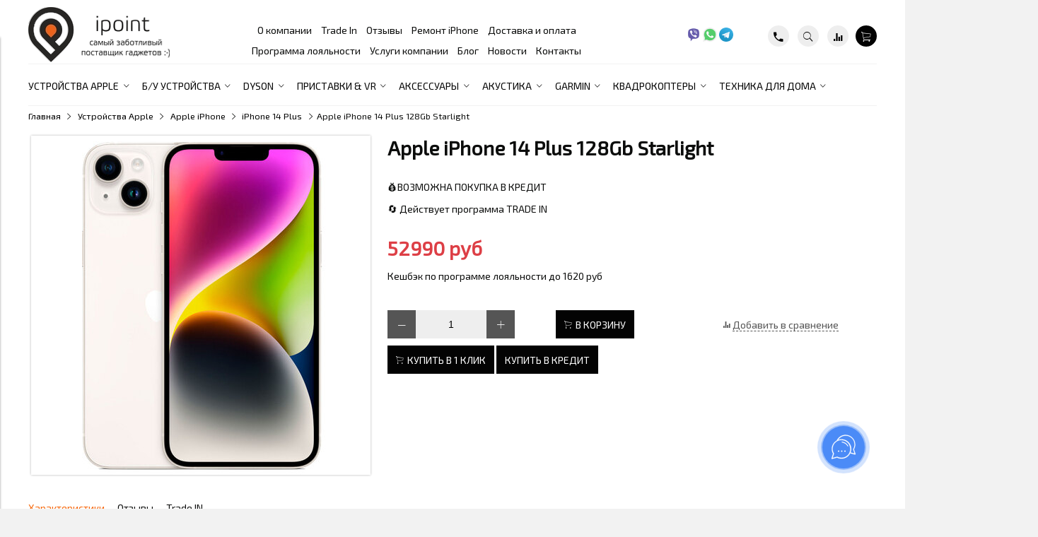

--- FILE ---
content_type: text/html; charset=utf-8
request_url: https://ipointperm.ru/product/apple-iphone-14-plus-128gb-starlight
body_size: 23287
content:
<!DOCTYPE html>
<html>

<head><link media='print' onload='this.media="all"' rel='stylesheet' type='text/css' href='/served_assets/public/jquery.modal-0c2631717f4ce8fa97b5d04757d294c2bf695df1d558678306d782f4bf7b4773.css'><meta data-config="{&quot;product_id&quot;:322449787}" name="page-config" content="" /><meta data-config="{&quot;money_with_currency_format&quot;:{&quot;delimiter&quot;:&quot;&quot;,&quot;separator&quot;:&quot;.&quot;,&quot;format&quot;:&quot;%n\u0026nbsp;%u&quot;,&quot;unit&quot;:&quot;руб&quot;,&quot;show_price_without_cents&quot;:0},&quot;currency_code&quot;:&quot;RUR&quot;,&quot;currency_iso_code&quot;:&quot;RUB&quot;,&quot;default_currency&quot;:{&quot;title&quot;:&quot;Российский рубль&quot;,&quot;code&quot;:&quot;RUR&quot;,&quot;rate&quot;:1.0,&quot;format_string&quot;:&quot;%n\u0026nbsp;%u&quot;,&quot;unit&quot;:&quot;руб&quot;,&quot;price_separator&quot;:null,&quot;is_default&quot;:true,&quot;price_delimiter&quot;:null,&quot;show_price_with_delimiter&quot;:null,&quot;show_price_without_cents&quot;:null},&quot;facebook&quot;:{&quot;pixelActive&quot;:false,&quot;currency_code&quot;:&quot;RUB&quot;,&quot;use_variants&quot;:true},&quot;vk&quot;:{&quot;pixel_active&quot;:null,&quot;price_list_id&quot;:null},&quot;new_ya_metrika&quot;:true,&quot;ecommerce_data_container&quot;:&quot;dataLayer&quot;,&quot;common_js_version&quot;:&quot;v2&quot;,&quot;vue_ui_version&quot;:null,&quot;feedback_captcha_enabled&quot;:&quot;1&quot;,&quot;account_id&quot;:334159,&quot;hide_items_out_of_stock&quot;:false,&quot;forbid_order_over_existing&quot;:false,&quot;minimum_items_price&quot;:null,&quot;enable_comparison&quot;:true,&quot;locale&quot;:&quot;ru&quot;,&quot;client_group&quot;:null,&quot;consent_to_personal_data&quot;:{&quot;active&quot;:true,&quot;obligatory&quot;:true,&quot;description&quot;:&quot;\u003cp\u003eНастоящим подтверждаю, что я ознакомлен и согласен с условиями \u003ca href=\&quot;/page/oferta\&quot; target=\&quot;blank\&quot;\u003eоферты и политики конфиденциальности\u003c/a\u003e.\u003c/p\u003e&quot;},&quot;recaptcha_key&quot;:&quot;6LfXhUEmAAAAAOGNQm5_a2Ach-HWlFKD3Sq7vfFj&quot;,&quot;recaptcha_key_v3&quot;:&quot;6LcZi0EmAAAAAPNov8uGBKSHCvBArp9oO15qAhXa&quot;,&quot;yandex_captcha_key&quot;:&quot;ysc1_ec1ApqrRlTZTXotpTnO8PmXe2ISPHxsd9MO3y0rye822b9d2&quot;,&quot;checkout_float_order_content_block&quot;:false,&quot;available_products_characteristics_ids&quot;:null,&quot;sber_id_app_id&quot;:&quot;5b5a3c11-72e5-4871-8649-4cdbab3ba9a4&quot;,&quot;theme_generation&quot;:2,&quot;quick_checkout_captcha_enabled&quot;:false,&quot;max_order_lines_count&quot;:500,&quot;sber_bnpl_min_amount&quot;:1000,&quot;sber_bnpl_max_amount&quot;:150000,&quot;counter_settings&quot;:{&quot;data_layer_name&quot;:&quot;dataLayer&quot;,&quot;new_counters_setup&quot;:true,&quot;add_to_cart_event&quot;:true,&quot;remove_from_cart_event&quot;:true,&quot;add_to_wishlist_event&quot;:true,&quot;purchase_event&quot;:true},&quot;site_setting&quot;:{&quot;show_cart_button&quot;:true,&quot;show_service_button&quot;:false,&quot;show_marketplace_button&quot;:false,&quot;show_quick_checkout_button&quot;:true},&quot;warehouses&quot;:[],&quot;captcha_type&quot;:&quot;google&quot;,&quot;human_readable_urls&quot;:false}" name="shop-config" content="" /><meta name='js-evnvironment' content='production' /><meta name='default-locale' content='ru' /><meta name='insales-redefined-api-methods' content="[]" /><script src="/packs/js/shop_bundle-2b0004e7d539ecb78a46.js"></script><script type="text/javascript" src="https://static.insales-cdn.com/assets/common-js/common.v2.25.28.js"></script><script type="text/javascript" src="https://static.insales-cdn.com/assets/static-versioned/v3.72/static/libs/lodash/4.17.21/lodash.min.js"></script><script>dataLayer= []; dataLayer.push({
        event: 'view_item',
        ecommerce: {
          items: [{"item_id":"322449787","item_name":"Apple iPhone 14 Plus 128Gb Starlight","item_category":"Каталог/Устройства Apple/Apple iPhone","price":52990}]
         }
      });</script>
<!--InsalesCounter -->
<script type="text/javascript">
(function() {
  if (typeof window.__insalesCounterId !== 'undefined') {
    return;
  }

  try {
    Object.defineProperty(window, '__insalesCounterId', {
      value: 334159,
      writable: true,
      configurable: true
    });
  } catch (e) {
    console.error('InsalesCounter: Failed to define property, using fallback:', e);
    window.__insalesCounterId = 334159;
  }

  if (typeof window.__insalesCounterId === 'undefined') {
    console.error('InsalesCounter: Failed to set counter ID');
    return;
  }

  let script = document.createElement('script');
  script.async = true;
  script.src = '/javascripts/insales_counter.js?7';
  let firstScript = document.getElementsByTagName('script')[0];
  firstScript.parentNode.insertBefore(script, firstScript);
})();
</script>
<!-- /InsalesCounter -->
<!-- Top.Mail.Ru counter -->
<script type="text/javascript">
var _tmr = window._tmr || (window._tmr = []);
_tmr.push({id: "3637142", type: "pageView", start: (new Date()).getTime()});
(function (d, w, id) {
  if (d.getElementById(id)) return;
  var ts = d.createElement("script"); ts.type = "text/javascript"; ts.async = true; ts.id = id;
  ts.src = "https://top-fwz1.mail.ru/js/code.js";
  var f = function () {var s = d.getElementsByTagName("script")[0]; s.parentNode.insertBefore(ts, s);};
  if (w.opera == "[object Opera]") { d.addEventListener("DOMContentLoaded", f, false); } else { f(); }
})(document, window, "tmr-code");
</script>
<noscript><div><img src="https://top-fwz1.mail.ru/counter?id=3637142;js=na" style="position:absolute;left:-9999px;" alt="Top.Mail.Ru" /></div></noscript>
<!-- /Top.Mail.Ru counter -->


  

<title>
  
    Купить Айфон 14 Плюс 128Гб Белый | Пермь
    
  
  - iPoint
</title>

<!-- meta -->
<meta charset="UTF-8" />
<meta name="description" content='Пожизненная гарантия на iPhone только в iPoint. Получите 500 руб приветственных бонусов при регистрации в системе лояльности!'/>
<meta name="robots" content="index,follow" />
<meta http-equiv="X-UA-Compatible" content="IE=edge,chrome=1" />
<meta name="viewport" content="width=device-width, initial-scale=1.0" />
<meta name="SKYPE_TOOLBAR" content="SKYPE_TOOLBAR_PARSER_COMPATIBLE" />

<!-- rss feed-->
<link rel="alternate" type="application/rss+xml" title="Блог" href="/blogs/blog.atom" />



    <meta property="og:title" content="Apple iPhone 14 Plus 128Gb Starlight" />
    <meta property="og:type" content="website" />
    <meta property="og:url" content="https://ipointperm.ru/product/apple-iphone-14-plus-128gb-starlight" />

    
      <meta property="og:image" content="https://static.insales-cdn.com/images/products/1/777/607281929/compact_14_plus_starlight.jpg" />
    

  

<!-- icons-->
<link rel="icon" type="image/png" sizes="16x16" href="https://static.insales-cdn.com/assets/1/1366/6514006/1761130195/favicon.png" />

<!-- fixes -->
<script src="https://static.insales-cdn.com/assets/1/1366/6514006/1761130195/modernizr-custom.js"></script>
<!--[if IE]>
<script src="//html5shiv.googlecode.com/svn/trunk/html5.js"></script><![endif]-->
<!--[if lt IE 9]>
<script src="//css3-mediaqueries-js.googlecode.com/svn/trunk/css3-mediaqueries.js"></script>
<![endif]-->
<meta name="google-site-verification" content="CKego1oR2pBhZvMBfPMfyBqXYncTHKxMNe3IRw8YFvE" />
<meta name="yandex-verification" content="e1550769f5b5cdaa" />

<!-- Yandex.Metrika counter -->
<script type="text/javascript">
    (function(m,e,t,r,i,k,a){
        m[i]=m[i]||function(){(m[i].a=m[i].a||[]).push(arguments)};
        m[i].l=1*new Date();
        for (var j = 0; j < document.scripts.length; j++) {if (document.scripts[j].src === r) { return; }}
        k=e.createElement(t),a=e.getElementsByTagName(t)[0],k.async=1,k.src=r,a.parentNode.insertBefore(k,a)
    })(window, document,'script','https://mc.yandex.ru/metrika/tag.js?id=49102408', 'ym');

    ym(49102408, 'init', {ssr:true, webvisor:true, clickmap:true, ecommerce:"dataLayer", accurateTrackBounce:true, trackLinks:true});
</script>
<noscript><div><img src="https://mc.yandex.ru/watch/49102408" style="position:absolute; left:-9999px;" alt="" /></div></noscript>
<!-- /Yandex.Metrika counter -->

<script src="https://analytics.ahrefs.com/analytics.js" data-key="YMkfpHU5ymzNknIQeS8EkQ" async></script>

  
  
  <link href="//fonts.googleapis.com/css?family=Exo+2&subset=cyrillic,latin" rel="stylesheet" />




<link href="//code.ionicframework.com/ionicons/2.0.1/css/ionicons.min.css" crossorigin="anonymous" rel="stylesheet" />
<link href="//maxcdn.bootstrapcdn.com/font-awesome/4.6.3/css/font-awesome.min.css" rel="stylesheet" />
<link href="https://static.insales-cdn.com/assets/1/1366/6514006/1761130195/theme.css" rel="stylesheet" type="text/css" />

  <meta name="yandex-verification" content="7b8d812a16a41ddc" />


<meta name='product-id' content='322449787' />
</head>
<body class="adaptive">
<!-- Yandex.Metrika counter -->
<script type="text/javascript" >
   (function(m,e,t,r,i,k,a){m[i]=m[i]||function(){(m[i].a=m[i].a||[]).push(arguments)};
   m[i].l=1*new Date();k=e.createElement(t),a=e.getElementsByTagName(t)[0],k.async=1,k.src=r,a.parentNode.insertBefore(k,a)})
   (window, document, "script", "https://mc.yandex.ru/metrika/tag.js", "ym");

   ym(49102408, "init", {
        webvisor:true,
        ecommerce:dataLayer,
        clickmap:true,
        trackLinks:true,
        accurateTrackBounce:true
   });
</script>
<script type="text/javascript">
  window.dataLayer = window.dataLayer || [];
  window.dataLayer.push({"ecommerce":{"currencyCode":"RUB","detail":{"products":[{"id":322449787,"name":"Apple iPhone 14 Plus 128Gb Starlight","category":"Каталог/Устройства Apple/Apple iPhone","price":52990.0}]}}});
</script>
<noscript><div><img src="https://mc.yandex.ru/watch/49102408" style="position:absolute; left:-9999px;" alt="" /></div></noscript>
<!-- /Yandex.Metrika counter -->

  <div class="top-toolbar">

  <div class="row">

    <div class="mobile-toolbar cell-sm-4">
      <button class="button left-toolbar-trigger" type="button"><i class="icon ion-navicon"></i></button>
	  

<!--   <a class="social-contacts" href="viber://chat?number=%2B79068888820"> <img  src='https://static-eu.insales.ru/files/1/6257/9058417/original/viber.png' alt="" /> </a>  -->
  <a class="social-contacts" href="whatsapp://send?phone=+79068888820"> <img  src='https://static-eu.insales.ru/files/1/6269/9058429/original/whatsapp.png' alt="" /> </a> <a class="social-contacts" href="tg://resolve?domain=ipointperm"> <img src='https://static-eu.insales.ru/files/1/6297/9058457/original/telegram.png' alt="" /> </a>

    </div><!-- /.mobile-toolbar -->
	
 <div class="logo cell-sm-4 text-center-sm">
      <a title="iPoint" href="/" class="logotype-link">
        <img src="https://static.insales-cdn.com/assets/1/1366/6514006/1761130195/logotype.jpg" class="logotype-image" alt="iPoint" title="iPoint" />
      </a>
		
</div>
    <!-- <div class="contacts cell-sm-4 text-center-sm">
     
          <div class="phone">+7(342)214-33-39</div>
      
      

    </div><!-- /.contacts -->

    <div class="shopcart-toolbar cell-sm-4 text-right-sm">
	<a href="tel:+7(342)214-33-39" class="call-link"><i class="icon ion-android-call"></i></a>
  	   <button class="js-search-toogle">
          <i class="icon search-icon ion-ios-search"></i>
        </button>
      <a class="button shopcart-link js-shopcart-area" href="/cart_items">
        <i class="icon ion-ios-cart-outline"></i>
       
      </a>
	  

    </div><!-- /.shopcart-toolbar -->

  </div>
  
  <div class="row" id="search_top" style="display:none;">
   <div class=" cell-sm-12">
     <div class="search-results container">
  <form action="/search" method="get" class="search-form">

    <input type="hidden" name="lang" value="ru">

    <input class="input-field search-input"
           type="text"
           placeholder="Поиск"
           name="q"
           value=""/>

    <button class="button is-primary search-button" type="submit">
      <i class="icon search-icon ion-ios-search"></i>
    </button>

  </form>
  </div>
  </div>
  </div>
</div><!-- /.top-toolbar -->
<div class="page-wrapper">



  <div class="page-inner  container">

    <header class="main-header container">
  <div class="row middle-xl">

    <div class="logotype cell-xl-3 text-center-md cell-md-12 hidden-sm">

      

      <a title="iPoint" href="/" class="logotype-link">
        <img src="https://static.insales-cdn.com/assets/1/1366/6514006/1761130195/logotype.jpg" class="logotype-image" alt="iPoint" title="iPoint" />
      </a>

      

    </div><!-- /.logotype -->

    <div class="main-toolbar cell-xl-5 cell-md-8 hidden-sm">
      <ul class="main-menu list">
        
          <li class="menu-item list-item">
            <a href="/page/about-us" class="menu-link" title="О компании">
              О компании
            </a>
          </li>
        
          <li class="menu-item list-item">
            <a href="https://mrqz.me/ipointsellused" class="menu-link" title="Trade In">
              Trade In
            </a>
          </li>
        
          <li class="menu-item list-item">
            <a href="https://ipointperm.ru/blogs/blog/feedback" class="menu-link" title="Отзывы">
              Отзывы
            </a>
          </li>
        
          <li class="menu-item list-item">
            <a href="/page/remont-iphone" class="menu-link" title="Ремонт iPhone">
              Ремонт iPhone
            </a>
          </li>
        
          <li class="menu-item list-item">
            <a href="/page/delivery" class="menu-link" title="Доставка и оплата">
              Доставка и оплата
            </a>
          </li>
        
          <li class="menu-item list-item">
            <a href="/page/loyalty" class="menu-link" title="Программа лояльности">
              Программа лояльности
            </a>
          </li>
        
          <li class="menu-item list-item">
            <a href="/page/uslugi" class="menu-link" title="Услуги компании">
              Услуги компании
            </a>
          </li>
        
          <li class="menu-item list-item">
            <a href="/blogs/blog" class="menu-link" title="Блог">
              Блог
            </a>
          </li>
        
          <li class="menu-item list-item">
            <a href="/blogs/news" class="menu-link" title="Новости">
              Новости
            </a>
          </li>
        
          <li class="menu-item list-item">
            <a href="/page/kontakty" class="menu-link" title="Контакты">
              Контакты
            </a>
          </li>
        
      </ul><!-- /.main-menu -->
    </div><!-- /.main-toolbar -->

    <div class="contacts cell-xl-2 text-right-xl hidden-sm">

      

      
      
      <p><a style="text-decoration: none;" href="viber://chat?number=%2B79068888820"> <img style="height: 20px;" src='https://static.insales-cdn.com/files/1/6257/9058417/original/viber.png' alt="" /> </a> <a style="text-decoration: none;" href="whatsapp://send?phone=+79068888820"> <img style="height: 20px;" src='https://static.insales-cdn.com/files/1/6269/9058429/original/whatsapp.png' alt="" /> </a> <a style="text-decoration: none;" href="tg://resolve?domain=ipointperm"> <img style="height: 20px;" src='https://static.insales-cdn.com/files/1/6297/9058457/original/telegram.png' alt="" /> </a></p>

    </div><!-- /.contacts -->

    <div class="user-toolbar cell-xl-2 text-right-xl hidden-sm">

      <div class="search-widget dropdown">
	  
        <a title="Телефон" class="call-button button button-circle is-gray" href="tel:+7(342)214-33-39">
          <i class="icon ion-android-call"></i>

        </a>
		
        <button class="search-trigger button button-circle is-gray dropdown-toggle js-toggle" data-target="parent">
          <i class="icon search-icon ion-ios-search"></i>
        </button>

        <form action="/search" method="get" class="search-widget-form dropdown-block">
          <input type="hidden" name="lang" value="ru">
          <input id="search-widget-input" class="input-field search-input" type="text" placeholder="Поиск" name="q"  value=""/>
          <button class="button button-circle is-primary search-button" type="submit">
            <i class="icon search-icon ion-ios-search"></i>
          </button>
        </form>
      </div><!-- /.search-widget -->

      
        <a title="Сравнение" class="compare-button button button-circle is-gray" href="/compares">
          <i class="icon compare-icon ion-stats-bars"></i>
          <span class="compare-counter js-compare-amount"></span>
        </a><!-- /.compare-button -->
      

      <div class="shopcart-widget">
        <a title="Корзина" href="/cart_items" class="shopcart-link button button-circle is-primary">
          <i class="icon shopcart-icon ion-ios-cart-outline"></i>
          <span class="shopcart-counter js-shopcart-amount ">
            0
          </span>
        </a>
      </div><!-- /.shopcart-widget -->

    </div><!-- /.user-toolbar -->

  </div>
</header>

    

  <div class="collection-menu-horizontal-wrapper container">
    <ul class="collection-menu-horizontal list">

      

        
        

        
        

        <li class="list-item menu-item   dropdown is-absolute ">

          <a title="Устройства Apple" href="/collection/apple" class="menu-link">
            <span class="link-text">Устройства Apple</span>
             <i class="dropdown-icon ion ion-ios-arrow-down"></i> 
          </a>

          

            <ul class="submenu list-vertical dropdown-block level-2">

              

                
                

                
                

                <li class="list-item menu-item   dropdown is-absolute ">

                  <a title="Apple iPhone" href="/collection/iphone" class="menu-link">
                    <span class="link-text">Apple iPhone</span>
                     <i class="dropdown-icon ion ion-ios-arrow-right"></i> 
                  </a>

                  

                    <ul class="submenu list-vertical dropdown-block level-3">

                      

                        
                        

                        <li class="list-item menu-item ">
                          <a title="iPhone 17" href="/collection/iphone-17" class="menu-link">
                            <span class="link-text">iPhone 17</span>
                          </a>
                        </li>

                      

                        
                        

                        <li class="list-item menu-item ">
                          <a title="iPhone 17 Pro" href="/collection/iphone-17-pro" class="menu-link">
                            <span class="link-text">iPhone 17 Pro</span>
                          </a>
                        </li>

                      

                        
                        

                        <li class="list-item menu-item ">
                          <a title="iPhone 17 Pro Max" href="/collection/iphone-17-pro-max" class="menu-link">
                            <span class="link-text">iPhone 17 Pro Max</span>
                          </a>
                        </li>

                      

                        
                        

                        <li class="list-item menu-item ">
                          <a title="iPhone Air" href="/collection/iphone-17-air" class="menu-link">
                            <span class="link-text">iPhone Air</span>
                          </a>
                        </li>

                      

                        
                        

                        <li class="list-item menu-item ">
                          <a title="iPhone 16" href="/collection/iphone-16-16-plus" class="menu-link">
                            <span class="link-text">iPhone 16</span>
                          </a>
                        </li>

                      

                        
                        

                        <li class="list-item menu-item ">
                          <a title="iPhone 16 Plus" href="/collection/iphone-16-plus" class="menu-link">
                            <span class="link-text">iPhone 16 Plus</span>
                          </a>
                        </li>

                      

                        
                        

                        <li class="list-item menu-item ">
                          <a title="iPhone 16 Pro" href="/collection/iphone-16-pro-16-pro-max" class="menu-link">
                            <span class="link-text">iPhone 16 Pro</span>
                          </a>
                        </li>

                      

                        
                        

                        <li class="list-item menu-item ">
                          <a title="iPhone 16 Pro Max" href="/collection/iphone-16-pro-max" class="menu-link">
                            <span class="link-text">iPhone 16 Pro Max</span>
                          </a>
                        </li>

                      

                        
                        

                        <li class="list-item menu-item ">
                          <a title="iPhone 16e" href="/collection/iphone-16e" class="menu-link">
                            <span class="link-text">iPhone 16e</span>
                          </a>
                        </li>

                      

                        
                        

                        <li class="list-item menu-item ">
                          <a title="iPhone 15" href="/collection/iphone-15" class="menu-link">
                            <span class="link-text">iPhone 15</span>
                          </a>
                        </li>

                      

                        
                        

                        <li class="list-item menu-item ">
                          <a title="iPhone 15 Plus" href="/collection/iphone-15-plus" class="menu-link">
                            <span class="link-text">iPhone 15 Plus</span>
                          </a>
                        </li>

                      

                        
                        

                        <li class="list-item menu-item ">
                          <a title="iPhone 14" href="/collection/iphone-14-14-plus" class="menu-link">
                            <span class="link-text">iPhone 14</span>
                          </a>
                        </li>

                      

                        
                        

                        <li class="list-item menu-item ">
                          <a title="iPhone 14 Plus" href="/collection/iphone-14-plus" class="menu-link">
                            <span class="link-text">iPhone 14 Plus</span>
                          </a>
                        </li>

                      

                        
                        

                        <li class="list-item menu-item ">
                          <a title="iPhone 13" href="/collection/iphone-13-13-mini" class="menu-link">
                            <span class="link-text">iPhone 13</span>
                          </a>
                        </li>

                      

                        
                        

                        <li class="list-item menu-item ">
                          <a title="iPhone 12" href="/collection/iphone-12" class="menu-link">
                            <span class="link-text">iPhone 12</span>
                          </a>
                        </li>

                      

                        
                        

                        <li class="list-item menu-item ">
                          <a title="iPhone SE 2022" href="/collection/iphone-se-2022" class="menu-link">
                            <span class="link-text">iPhone SE 2022</span>
                          </a>
                        </li>

                      

                        
                        

                        <li class="list-item menu-item ">
                          <a title="iPhone 11" href="/collection/iphone-11" class="menu-link">
                            <span class="link-text">iPhone 11</span>
                          </a>
                        </li>

                      

                    </ul><!-- /.submenu.level-3 -->

                  

                </li>

              

                
                

                
                

                <li class="list-item menu-item   dropdown is-absolute ">

                  <a title="Apple iPad" href="/collection/ipad" class="menu-link">
                    <span class="link-text">Apple iPad</span>
                     <i class="dropdown-icon ion ion-ios-arrow-right"></i> 
                  </a>

                  

                    <ul class="submenu list-vertical dropdown-block level-3">

                      

                        
                        

                        <li class="list-item menu-item ">
                          <a title="iPad Pro 11" M5 (2025)" href="/collection/ipad-pro-11-m5-2025" class="menu-link">
                            <span class="link-text">iPad Pro 11" M5 (2025)</span>
                          </a>
                        </li>

                      

                        
                        

                        <li class="list-item menu-item ">
                          <a title="iPad Pro 13" M5 (2025)" href="/collection/ipad-pro-13-m5-2025" class="menu-link">
                            <span class="link-text">iPad Pro 13" M5 (2025)</span>
                          </a>
                        </li>

                      

                        
                        

                        <li class="list-item menu-item ">
                          <a title="iPad Pro 11" M4 (2024)" href="/collection/ipad-pro-11-m4-2024" class="menu-link">
                            <span class="link-text">iPad Pro 11" M4 (2024)</span>
                          </a>
                        </li>

                      

                        
                        

                        <li class="list-item menu-item ">
                          <a title="iPad Pro 13" M4 (2024)" href="/collection/ipad-pro-13-m4-2024" class="menu-link">
                            <span class="link-text">iPad Pro 13" M4 (2024)</span>
                          </a>
                        </li>

                      

                        
                        

                        <li class="list-item menu-item ">
                          <a title="iPad 11 (2025)" href="/collection/ipad-2025" class="menu-link">
                            <span class="link-text">iPad 11 (2025)</span>
                          </a>
                        </li>

                      

                        
                        

                        <li class="list-item menu-item ">
                          <a title="iPad Mini 7 (2024)" href="/collection/ipad-mini-7-2024" class="menu-link">
                            <span class="link-text">iPad Mini 7 (2024)</span>
                          </a>
                        </li>

                      

                        
                        

                        <li class="list-item menu-item ">
                          <a title="iPad Air 7 13" (2025)" href="/collection/ipad-air-7-13-2025" class="menu-link">
                            <span class="link-text">iPad Air 7 13" (2025)</span>
                          </a>
                        </li>

                      

                        
                        

                        <li class="list-item menu-item ">
                          <a title="iPad Air 7 11" (2025)" href="/collection/ipad-air-7-11-2025" class="menu-link">
                            <span class="link-text">iPad Air 7 11" (2025)</span>
                          </a>
                        </li>

                      

                    </ul><!-- /.submenu.level-3 -->

                  

                </li>

              

                
                

                
                

                <li class="list-item menu-item   dropdown is-absolute ">

                  <a title="Apple MacBook" href="/collection/mac" class="menu-link">
                    <span class="link-text">Apple MacBook</span>
                     <i class="dropdown-icon ion ion-ios-arrow-right"></i> 
                  </a>

                  

                    <ul class="submenu list-vertical dropdown-block level-3">

                      

                        
                        

                        <li class="list-item menu-item ">
                          <a title="MacBook Air" href="/collection/macbook-air" class="menu-link">
                            <span class="link-text">MacBook Air</span>
                          </a>
                        </li>

                      

                        
                        

                        <li class="list-item menu-item ">
                          <a title="MacBook Pro" href="/collection/macbook-pro" class="menu-link">
                            <span class="link-text">MacBook Pro</span>
                          </a>
                        </li>

                      

                    </ul><!-- /.submenu.level-3 -->

                  

                </li>

              

                
                

                
                

                <li class="list-item menu-item   dropdown is-absolute ">

                  <a title="Apple iMac" href="/collection/apple-imac" class="menu-link">
                    <span class="link-text">Apple iMac</span>
                     <i class="dropdown-icon ion ion-ios-arrow-right"></i> 
                  </a>

                  

                    <ul class="submenu list-vertical dropdown-block level-3">

                      

                        
                        

                        <li class="list-item menu-item ">
                          <a title="iMac 24" M4 (2024)" href="/collection/imac-24-m4-2024" class="menu-link">
                            <span class="link-text">iMac 24" M4 (2024)</span>
                          </a>
                        </li>

                      

                        
                        

                        <li class="list-item menu-item ">
                          <a title="iMac 24" M3 (2023)" href="/collection/imac-24-m3-2023" class="menu-link">
                            <span class="link-text">iMac 24" M3 (2023)</span>
                          </a>
                        </li>

                      

                        
                        

                        <li class="list-item menu-item ">
                          <a title="Mac mini (2024)" href="/collection/mac-mini-2024" class="menu-link">
                            <span class="link-text">Mac mini (2024)</span>
                          </a>
                        </li>

                      

                    </ul><!-- /.submenu.level-3 -->

                  

                </li>

              

                
                

                
                

                <li class="list-item menu-item   dropdown is-absolute ">

                  <a title="Apple Watch" href="/collection/watch" class="menu-link">
                    <span class="link-text">Apple Watch</span>
                     <i class="dropdown-icon ion ion-ios-arrow-right"></i> 
                  </a>

                  

                    <ul class="submenu list-vertical dropdown-block level-3">

                      

                        
                        

                        <li class="list-item menu-item ">
                          <a title="Apple Watch Ultra 3" href="/collection/apple-watch-ultra-3" class="menu-link">
                            <span class="link-text">Apple Watch Ultra 3</span>
                          </a>
                        </li>

                      

                        
                        

                        <li class="list-item menu-item ">
                          <a title="Apple Watch Ultra 2 (2024)" href="/collection/ultra-2-2024" class="menu-link">
                            <span class="link-text">Apple Watch Ultra 2 (2024)</span>
                          </a>
                        </li>

                      

                        
                        

                        <li class="list-item menu-item ">
                          <a title="Apple Watch Series 11" href="/collection/apple-watch-series-11" class="menu-link">
                            <span class="link-text">Apple Watch Series 11</span>
                          </a>
                        </li>

                      

                        
                        

                        <li class="list-item menu-item ">
                          <a title="Apple Watch Series 11 Titanium" href="/collection/apple-watch-series-11-titanium" class="menu-link">
                            <span class="link-text">Apple Watch Series 11 Titanium</span>
                          </a>
                        </li>

                      

                        
                        

                        <li class="list-item menu-item ">
                          <a title="Apple Watch Series 10" href="/collection/series-10" class="menu-link">
                            <span class="link-text">Apple Watch Series 10</span>
                          </a>
                        </li>

                      

                        
                        

                        <li class="list-item menu-item ">
                          <a title="Apple Watch Series 10 Titanium" href="/collection/series-10-titanium" class="menu-link">
                            <span class="link-text">Apple Watch Series 10 Titanium</span>
                          </a>
                        </li>

                      

                        
                        

                        <li class="list-item menu-item ">
                          <a title="Apple Watch Series 9 Stainless Steel" href="/collection/series-9-stainless-steel" class="menu-link">
                            <span class="link-text">Apple Watch Series 9 Stainless Steel</span>
                          </a>
                        </li>

                      

                        
                        

                        <li class="list-item menu-item ">
                          <a title="Apple Watch SE 3" href="/collection/apple-watch-se-3" class="menu-link">
                            <span class="link-text">Apple Watch SE 3</span>
                          </a>
                        </li>

                      

                        
                        

                        <li class="list-item menu-item ">
                          <a title="Apple Watch SE 2" href="/collection/watch-se-2022" class="menu-link">
                            <span class="link-text">Apple Watch SE 2</span>
                          </a>
                        </li>

                      

                    </ul><!-- /.submenu.level-3 -->

                  

                </li>

              

                
                

                
                

                <li class="list-item menu-item   dropdown is-absolute ">

                  <a title="Apple AirPods" href="/collection/airpods" class="menu-link">
                    <span class="link-text">Apple AirPods</span>
                     <i class="dropdown-icon ion ion-ios-arrow-right"></i> 
                  </a>

                  

                    <ul class="submenu list-vertical dropdown-block level-3">

                      

                        
                        

                        <li class="list-item menu-item ">
                          <a title="AirPods Max" href="/collection/apple-airpods-max" class="menu-link">
                            <span class="link-text">AirPods Max</span>
                          </a>
                        </li>

                      

                        
                        

                        <li class="list-item menu-item ">
                          <a title="Airpods Pro 2/3" href="/collection/airpods-pro-23" class="menu-link">
                            <span class="link-text">Airpods Pro 2/3</span>
                          </a>
                        </li>

                      

                        
                        

                        <li class="list-item menu-item ">
                          <a title="AirPods 4" href="/collection/airpods-4" class="menu-link">
                            <span class="link-text">AirPods 4</span>
                          </a>
                        </li>

                      

                    </ul><!-- /.submenu.level-3 -->

                  

                </li>

              

                
                

                
                

                <li class="list-item menu-item  ">

                  <a title="Apple TV" href="/collection/tv" class="menu-link">
                    <span class="link-text">Apple TV</span>
                    
                  </a>

                  

                </li>

              

                
                

                
                

                <li class="list-item menu-item  ">

                  <a title="Другое" href="/collection/other" class="menu-link">
                    <span class="link-text">Другое</span>
                    
                  </a>

                  

                </li>

              

                
                

                
                

                <li class="list-item menu-item  ">

                  <a title="Apple Vision Pro" href="/collection/vision-pro" class="menu-link">
                    <span class="link-text">Apple Vision Pro</span>
                    
                  </a>

                  

                </li>

              

            </ul><!-- /.submenu.level-2 -->

          

        </li>

      

        
        

        
        

        <li class="list-item menu-item   dropdown is-absolute ">

          <a title="Б/У устройства" href="/collection/trade-in" class="menu-link">
            <span class="link-text">Б/У устройства</span>
             <i class="dropdown-icon ion ion-ios-arrow-down"></i> 
          </a>

          

            <ul class="submenu list-vertical dropdown-block level-2">

              

                
                

                
                

                <li class="list-item menu-item   dropdown is-absolute ">

                  <a title="iPhone Б/У" href="/collection/iPhone_by_perm" class="menu-link">
                    <span class="link-text">iPhone Б/У</span>
                     <i class="dropdown-icon ion ion-ios-arrow-right"></i> 
                  </a>

                  

                    <ul class="submenu list-vertical dropdown-block level-3">

                      

                        
                        

                        <li class="list-item menu-item ">
                          <a title="до 25 000 руб" href="/collection/do-25-000-rub" class="menu-link">
                            <span class="link-text">до 25 000 руб</span>
                          </a>
                        </li>

                      

                        
                        

                        <li class="list-item menu-item ">
                          <a title="от 25 000 руб до 50 000 руб" href="/collection/ot-25-000-rub-do-50-000-rub" class="menu-link">
                            <span class="link-text">от 25 000 руб до 50 000 руб</span>
                          </a>
                        </li>

                      

                        
                        

                        <li class="list-item menu-item ">
                          <a title="от 50 000 руб до 75 000 руб" href="/collection/ot-50-000-rub-do-75-000-rub" class="menu-link">
                            <span class="link-text">от 50 000 руб до 75 000 руб</span>
                          </a>
                        </li>

                      

                        
                        

                        <li class="list-item menu-item ">
                          <a title="MacBook Б/У" href="/collection/macbook-2" class="menu-link">
                            <span class="link-text">MacBook Б/У</span>
                          </a>
                        </li>

                      

                        
                        

                        <li class="list-item menu-item ">
                          <a title="от 75 000 руб" href="/collection/ot-75-000-rub" class="menu-link">
                            <span class="link-text">от 75 000 руб</span>
                          </a>
                        </li>

                      

                    </ul><!-- /.submenu.level-3 -->

                  

                </li>

              

                
                

                
                

                <li class="list-item menu-item  ">

                  <a title="Watch" href="/collection/apple-watch" class="menu-link">
                    <span class="link-text">Watch</span>
                    
                  </a>

                  

                </li>

              

                
                

                
                

                <li class="list-item menu-item  ">

                  <a title="iPad" href="/collection/ipad-3" class="menu-link">
                    <span class="link-text">iPad</span>
                    
                  </a>

                  

                </li>

              

                
                

                
                

                <li class="list-item menu-item  ">

                  <a title="iMac" href="/collection/imac-2" class="menu-link">
                    <span class="link-text">iMac</span>
                    
                  </a>

                  

                </li>

              

                
                

                
                

                <li class="list-item menu-item   dropdown is-absolute ">

                  <a title="Другие" href="/collection/drugie" class="menu-link">
                    <span class="link-text">Другие</span>
                     <i class="dropdown-icon ion ion-ios-arrow-right"></i> 
                  </a>

                  

                    <ul class="submenu list-vertical dropdown-block level-3">

                      

                        
                        

                        <li class="list-item menu-item ">
                          <a title="AirPods" href="/collection/airpods-2" class="menu-link">
                            <span class="link-text">AirPods</span>
                          </a>
                        </li>

                      

                    </ul><!-- /.submenu.level-3 -->

                  

                </li>

              

            </ul><!-- /.submenu.level-2 -->

          

        </li>

      

        
        

        
        

        <li class="list-item menu-item   dropdown is-absolute ">

          <a title="Dyson" href="/collection/feny-i-staylery-dyson" class="menu-link">
            <span class="link-text">Dyson</span>
             <i class="dropdown-icon ion ion-ios-arrow-down"></i> 
          </a>

          

            <ul class="submenu list-vertical dropdown-block level-2">

              

                
                

                
                

                <li class="list-item menu-item  ">

                  <a title="Фены-стайлеры Dyson" href="/collection/feny-staylery-dyson" class="menu-link">
                    <span class="link-text">Фены-стайлеры Dyson</span>
                    
                  </a>

                  

                </li>

              

                
                

                
                

                <li class="list-item menu-item  ">

                  <a title="Фены Dyson" href="/collection/feny-dyson" class="menu-link">
                    <span class="link-text">Фены Dyson</span>
                    
                  </a>

                  

                </li>

              

                
                

                
                

                <li class="list-item menu-item  ">

                  <a title="Выпрямитель Dyson" href="/collection/vypryamitel-dyson" class="menu-link">
                    <span class="link-text">Выпрямитель Dyson</span>
                    
                  </a>

                  

                </li>

              

                
                

                
                

                <li class="list-item menu-item  ">

                  <a title="Наушники Dyson" href="/collection/naushniki-dyson" class="menu-link">
                    <span class="link-text">Наушники Dyson</span>
                    
                  </a>

                  

                </li>

              

            </ul><!-- /.submenu.level-2 -->

          

        </li>

      

        
        

        
        

        <li class="list-item menu-item   dropdown is-absolute ">

          <a title="Приставки & VR" href="/collection/igrovye-pristavki" class="menu-link">
            <span class="link-text">Приставки & VR</span>
             <i class="dropdown-icon ion ion-ios-arrow-down"></i> 
          </a>

          

            <ul class="submenu list-vertical dropdown-block level-2">

              

                
                

                
                

                <li class="list-item menu-item  ">

                  <a title="Sony Playstation 5" href="/collection/sony-playstation" class="menu-link">
                    <span class="link-text">Sony Playstation 5</span>
                    
                  </a>

                  

                </li>

              

                
                

                
                

                <li class="list-item menu-item  ">

                  <a title="Microsoft Xbox" href="/collection/microsoft-xbox" class="menu-link">
                    <span class="link-text">Microsoft Xbox</span>
                    
                  </a>

                  

                </li>

              

                
                

                
                

                <li class="list-item menu-item  ">

                  <a title="Nintendo Switch" href="/collection/nintendo" class="menu-link">
                    <span class="link-text">Nintendo Switch</span>
                    
                  </a>

                  

                </li>

              

                
                

                
                

                <li class="list-item menu-item  ">

                  <a title="Valve Steam Deck" href="/collection/katalog-2-1b7e3e" class="menu-link">
                    <span class="link-text">Valve Steam Deck</span>
                    
                  </a>

                  

                </li>

              

                
                

                
                

                <li class="list-item menu-item  ">

                  <a title="Asus Rog Ally" href="/collection/asus-rog-ally" class="menu-link">
                    <span class="link-text">Asus Rog Ally</span>
                    
                  </a>

                  

                </li>

              

                
                

                
                

                <li class="list-item menu-item  ">

                  <a title="Lenovo" href="/collection/lenovo-legion-go" class="menu-link">
                    <span class="link-text">Lenovo</span>
                    
                  </a>

                  

                </li>

              

                
                

                
                

                <li class="list-item menu-item  ">

                  <a title="MSI Claw" href="/collection/msi-claw" class="menu-link">
                    <span class="link-text">MSI Claw</span>
                    
                  </a>

                  

                </li>

              

                
                

                
                

                <li class="list-item menu-item  ">

                  <a title="Шлемы виртуальной реальности" href="/collection/shlemy-virtualnoy-realnosti" class="menu-link">
                    <span class="link-text">Шлемы виртуальной реальности</span>
                    
                  </a>

                  

                </li>

              

            </ul><!-- /.submenu.level-2 -->

          

        </li>

      

        
        

        
        

        <li class="list-item menu-item   dropdown is-absolute ">

          <a title="Аксессуары" href="/collection/accessories" class="menu-link">
            <span class="link-text">Аксессуары</span>
             <i class="dropdown-icon ion ion-ios-arrow-down"></i> 
          </a>

          

            <ul class="submenu list-vertical dropdown-block level-2">

              

                
                

                
                

                <li class="list-item menu-item   dropdown is-absolute ">

                  <a title="Защитные стекла для iPhone" href="/collection/screenprotectors" class="menu-link">
                    <span class="link-text">Защитные стекла для iPhone</span>
                     <i class="dropdown-icon ion ion-ios-arrow-right"></i> 
                  </a>

                  

                    <ul class="submenu list-vertical dropdown-block level-3">

                      

                        
                        

                        <li class="list-item menu-item ">
                          <a title="Для iPhone 15" href="/collection/zashitnye-stekla-iphone15" class="menu-link">
                            <span class="link-text">Для iPhone 15</span>
                          </a>
                        </li>

                      

                        
                        

                        <li class="list-item menu-item ">
                          <a title="Для iPhone 14" href="/collection/zashitnye-stekla-iphone14" class="menu-link">
                            <span class="link-text">Для iPhone 14</span>
                          </a>
                        </li>

                      

                        
                        

                        <li class="list-item menu-item ">
                          <a title="Для iPhone 13" href="/collection/zashitnye-stekla-iphone13" class="menu-link">
                            <span class="link-text">Для iPhone 13</span>
                          </a>
                        </li>

                      

                        
                        

                        <li class="list-item menu-item ">
                          <a title="Для iPhone 12" href="/collection/zashitnye-stekla-iphone12" class="menu-link">
                            <span class="link-text">Для iPhone 12</span>
                          </a>
                        </li>

                      

                        
                        

                        <li class="list-item menu-item ">
                          <a title="Для iPhone 11" href="/collection/zashitnye-stekla-iphone11" class="menu-link">
                            <span class="link-text">Для iPhone 11</span>
                          </a>
                        </li>

                      

                        
                        

                        <li class="list-item menu-item ">
                          <a title="Для iPhone SE" href="/collection/zashitnye-stekla-iphone-se" class="menu-link">
                            <span class="link-text">Для iPhone SE</span>
                          </a>
                        </li>

                      

                        
                        

                        <li class="list-item menu-item ">
                          <a title="Для iPhone X" href="/collection/zashitnye-stekla-iphone-x" class="menu-link">
                            <span class="link-text">Для iPhone X</span>
                          </a>
                        </li>

                      

                        
                        

                        <li class="list-item menu-item ">
                          <a title="Для iPhone 8" href="/collection/zashitnye-stekla-iphone8" class="menu-link">
                            <span class="link-text">Для iPhone 8</span>
                          </a>
                        </li>

                      

                        
                        

                        <li class="list-item menu-item ">
                          <a title="Для iPhone 7" href="/collection/zashitnye-stekla-iphone7" class="menu-link">
                            <span class="link-text">Для iPhone 7</span>
                          </a>
                        </li>

                      

                        
                        

                        <li class="list-item menu-item ">
                          <a title="Для iPhone 6" href="/collection/zashitnye-stekla-iphone6" class="menu-link">
                            <span class="link-text">Для iPhone 6</span>
                          </a>
                        </li>

                      

                    </ul><!-- /.submenu.level-3 -->

                  

                </li>

              

                
                

                
                

                <li class="list-item menu-item  ">

                  <a title="Наушники" href="/collection/headphones" class="menu-link">
                    <span class="link-text">Наушники</span>
                    
                  </a>

                  

                </li>

              

                
                

                
                

                <li class="list-item menu-item  ">

                  <a title="Кабели" href="/collection/cables" class="menu-link">
                    <span class="link-text">Кабели</span>
                    
                  </a>

                  

                </li>

              

                
                

                
                

                <li class="list-item menu-item  ">

                  <a title="Адаптеры и переходники" href="/collection/adapters" class="menu-link">
                    <span class="link-text">Адаптеры и переходники</span>
                    
                  </a>

                  

                </li>

              

                
                

                
                

                <li class="list-item menu-item  ">

                  <a title="Держатели, крепежи, настольные холдеры" href="/collection/holders" class="menu-link">
                    <span class="link-text">Держатели, крепежи, настольные холдеры</span>
                    
                  </a>

                  

                </li>

              

                
                

                
                

                <li class="list-item menu-item  ">

                  <a title="Внешние аккумуляторы и гаджеты" href="/collection/powerbank" class="menu-link">
                    <span class="link-text">Внешние аккумуляторы и гаджеты</span>
                    
                  </a>

                  

                </li>

              

                
                

                
                

                <li class="list-item menu-item  ">

                  <a title="Чехлы для iPhone" href="/collection/chehly-dlya-iphone" class="menu-link">
                    <span class="link-text">Чехлы для iPhone</span>
                    
                  </a>

                  

                </li>

              

                
                

                
                

                <li class="list-item menu-item  ">

                  <a title="Аксессуары Apple Watch" href="/collection/aksessuary-apple-watch" class="menu-link">
                    <span class="link-text">Аксессуары Apple Watch</span>
                    
                  </a>

                  

                </li>

              

                
                

                
                

                <li class="list-item menu-item  ">

                  <a title="Аксессуары для iPad" href="/collection/aksessuary-dlya-ipad" class="menu-link">
                    <span class="link-text">Аксессуары для iPad</span>
                    
                  </a>

                  

                </li>

              

                
                

                
                

                <li class="list-item menu-item  ">

                  <a title="Аксессуары для Mac" href="/collection/aksessuary-dlya-mac" class="menu-link">
                    <span class="link-text">Аксессуары для Mac</span>
                    
                  </a>

                  

                </li>

              

                
                

                
                

                <li class="list-item menu-item  ">

                  <a title="Сумки и органайзеры" href="/collection/sumki-i-organayzery" class="menu-link">
                    <span class="link-text">Сумки и органайзеры</span>
                    
                  </a>

                  

                </li>

              

            </ul><!-- /.submenu.level-2 -->

          

        </li>

      

        
        

        
        

        <li class="list-item menu-item   dropdown is-absolute ">

          <a title="Акустика" href="/collection/speakers" class="menu-link">
            <span class="link-text">Акустика</span>
             <i class="dropdown-icon ion ion-ios-arrow-down"></i> 
          </a>

          

            <ul class="submenu list-vertical dropdown-block level-2">

              

                
                

                
                

                <li class="list-item menu-item  ">

                  <a title="HomePod" href="/collection/homepod" class="menu-link">
                    <span class="link-text">HomePod</span>
                    
                  </a>

                  

                </li>

              

                
                

                
                

                <li class="list-item menu-item   dropdown is-absolute ">

                  <a title="Яндекс Станции" href="/collection/yandeks-stantsii" class="menu-link">
                    <span class="link-text">Яндекс Станции</span>
                     <i class="dropdown-icon ion ion-ios-arrow-right"></i> 
                  </a>

                  

                    <ul class="submenu list-vertical dropdown-block level-3">

                      

                        
                        

                        <li class="list-item menu-item ">
                          <a title="Лайт" href="/collection/yandeks-stantsiya-layt" class="menu-link">
                            <span class="link-text">Лайт</span>
                          </a>
                        </li>

                      

                        
                        

                        <li class="list-item menu-item ">
                          <a title="Мини" href="/collection/yandeks-stantsiya-mini" class="menu-link">
                            <span class="link-text">Мини</span>
                          </a>
                        </li>

                      

                        
                        

                        <li class="list-item menu-item ">
                          <a title="Миди" href="/collection/yandeks-stantsiya-midi" class="menu-link">
                            <span class="link-text">Миди</span>
                          </a>
                        </li>

                      

                        
                        

                        <li class="list-item menu-item ">
                          <a title="Яндекс Станция 2" href="/collection/yandeks-stantsiya-2" class="menu-link">
                            <span class="link-text">Яндекс Станция 2</span>
                          </a>
                        </li>

                      

                        
                        

                        <li class="list-item menu-item ">
                          <a title="Макс" href="/collection/yandeks-stantsiya-maks" class="menu-link">
                            <span class="link-text">Макс</span>
                          </a>
                        </li>

                      

                        
                        

                        <li class="list-item menu-item ">
                          <a title="Дуо" href="/collection/yandeks-stantsiya-duo" class="menu-link">
                            <span class="link-text">Дуо</span>
                          </a>
                        </li>

                      

                    </ul><!-- /.submenu.level-3 -->

                  

                </li>

              

                
                

                
                

                <li class="list-item menu-item   dropdown is-absolute ">

                  <a title="Портативные колонки JBL" href="/collection/jbl" class="menu-link">
                    <span class="link-text">Портативные колонки JBL</span>
                     <i class="dropdown-icon ion ion-ios-arrow-right"></i> 
                  </a>

                  

                    <ul class="submenu list-vertical dropdown-block level-3">

                      

                        
                        

                        <li class="list-item menu-item ">
                          <a title="PartyBox" href="/collection/jbl-partybox" class="menu-link">
                            <span class="link-text">PartyBox</span>
                          </a>
                        </li>

                      

                        
                        

                        <li class="list-item menu-item ">
                          <a title="Xtreme 3" href="/collection/jbl-xtreme-3" class="menu-link">
                            <span class="link-text">Xtreme 3</span>
                          </a>
                        </li>

                      

                        
                        

                        <li class="list-item menu-item ">
                          <a title="Boombox" href="/collection/jbl-boombox" class="menu-link">
                            <span class="link-text">Boombox</span>
                          </a>
                        </li>

                      

                        
                        

                        <li class="list-item menu-item ">
                          <a title="Pulse" href="/collection/jbl-pulse" class="menu-link">
                            <span class="link-text">Pulse</span>
                          </a>
                        </li>

                      

                        
                        

                        <li class="list-item menu-item ">
                          <a title="Charge" href="/collection/jbl-charge" class="menu-link">
                            <span class="link-text">Charge</span>
                          </a>
                        </li>

                      

                        
                        

                        <li class="list-item menu-item ">
                          <a title="Flip" href="/collection/jbl-flip" class="menu-link">
                            <span class="link-text">Flip</span>
                          </a>
                        </li>

                      

                        
                        

                        <li class="list-item menu-item ">
                          <a title="GO" href="/collection/jbl-go" class="menu-link">
                            <span class="link-text">GO</span>
                          </a>
                        </li>

                      

                    </ul><!-- /.submenu.level-3 -->

                  

                </li>

              

                
                

                
                

                <li class="list-item menu-item  ">

                  <a title="Harman Kardon" href="/collection/harman-kardon" class="menu-link">
                    <span class="link-text">Harman Kardon</span>
                    
                  </a>

                  

                </li>

              

                
                

                
                

                <li class="list-item menu-item  ">

                  <a title="Marshall" href="/collection/marshall" class="menu-link">
                    <span class="link-text">Marshall</span>
                    
                  </a>

                  

                </li>

              

            </ul><!-- /.submenu.level-2 -->

          

        </li>

      

        
        

        
        

        <li class="list-item menu-item   dropdown is-absolute ">

          <a title="Garmin" href="/collection/garmin" class="menu-link">
            <span class="link-text">Garmin</span>
             <i class="dropdown-icon ion ion-ios-arrow-down"></i> 
          </a>

          

            <ul class="submenu list-vertical dropdown-block level-2">

              

                
                

                
                

                <li class="list-item menu-item   dropdown is-absolute ">

                  <a title="Смарт часы" href="/collection/chasy" class="menu-link">
                    <span class="link-text">Смарт часы</span>
                     <i class="dropdown-icon ion ion-ios-arrow-right"></i> 
                  </a>

                  

                    <ul class="submenu list-vertical dropdown-block level-3">

                      

                        
                        

                        <li class="list-item menu-item ">
                          <a title="ForeRunner" href="/collection/chasy-garmin-forerunner" class="menu-link">
                            <span class="link-text">ForeRunner</span>
                          </a>
                        </li>

                      

                        
                        

                        <li class="list-item menu-item ">
                          <a title="SWIM 2" href="/collection/chasy-garmin-swim-2" class="menu-link">
                            <span class="link-text">SWIM 2</span>
                          </a>
                        </li>

                      

                        
                        

                        <li class="list-item menu-item ">
                          <a title="INSTINCT 2" href="/collection/chasy-garmin-instinct-2" class="menu-link">
                            <span class="link-text">INSTINCT 2</span>
                          </a>
                        </li>

                      

                        
                        

                        <li class="list-item menu-item ">
                          <a title="FENIX 7 Pro" href="/collection/chasy-garmin-fenix-7-pro" class="menu-link">
                            <span class="link-text">FENIX 7 Pro</span>
                          </a>
                        </li>

                      

                        
                        

                        <li class="list-item menu-item ">
                          <a title="EPIX Pro Gen 2" href="/collection/chasy-garmin-epix-pro-gen-2" class="menu-link">
                            <span class="link-text">EPIX Pro Gen 2</span>
                          </a>
                        </li>

                      

                        
                        

                        <li class="list-item menu-item ">
                          <a title="Venu" href="/collection/chasy-garmin-venu" class="menu-link">
                            <span class="link-text">Venu</span>
                          </a>
                        </li>

                      

                        
                        

                        <li class="list-item menu-item ">
                          <a title="VIVOACTIVE 5" href="/collection/chasy-garmin-vivoactiv-5" class="menu-link">
                            <span class="link-text">VIVOACTIVE 5</span>
                          </a>
                        </li>

                      

                        
                        

                        <li class="list-item menu-item ">
                          <a title="VIVOSMART 5" href="/collection/chasy-garmin-vivosmart-5" class="menu-link">
                            <span class="link-text">VIVOSMART 5</span>
                          </a>
                        </li>

                      

                        
                        

                        <li class="list-item menu-item ">
                          <a title="Lily" href="/collection/chasy-garmin-lily" class="menu-link">
                            <span class="link-text">Lily</span>
                          </a>
                        </li>

                      

                        
                        

                        <li class="list-item menu-item ">
                          <a title="DESCENT" href="/collection/chasy-garmin-descent" class="menu-link">
                            <span class="link-text">DESCENT</span>
                          </a>
                        </li>

                      

                        
                        

                        <li class="list-item menu-item ">
                          <a title="Quatix 7" href="/collection/chasy-garmin-quatix-7" class="menu-link">
                            <span class="link-text">Quatix 7</span>
                          </a>
                        </li>

                      

                        
                        

                        <li class="list-item menu-item ">
                          <a title="Tactix 7" href="/collection/chasy-garmin-tactix-7" class="menu-link">
                            <span class="link-text">Tactix 7</span>
                          </a>
                        </li>

                      

                        
                        

                        <li class="list-item menu-item ">
                          <a title="MARQ" href="/collection/chasy-garmin-marq" class="menu-link">
                            <span class="link-text">MARQ</span>
                          </a>
                        </li>

                      

                    </ul><!-- /.submenu.level-3 -->

                  

                </li>

              

                
                

                
                

                <li class="list-item menu-item  ">

                  <a title="Навигаторы" href="/collection/navigatory" class="menu-link">
                    <span class="link-text">Навигаторы</span>
                    
                  </a>

                  

                </li>

              

                
                

                
                

                <li class="list-item menu-item  ">

                  <a title="Картплоттеры" href="/collection/kartplottery-garmin" class="menu-link">
                    <span class="link-text">Картплоттеры</span>
                    
                  </a>

                  

                </li>

              

                
                

                
                

                <li class="list-item menu-item  ">

                  <a title="Велокомпьютеры" href="/collection/velokompyutery-garmin" class="menu-link">
                    <span class="link-text">Велокомпьютеры</span>
                    
                  </a>

                  

                </li>

              

                
                

                
                

                <li class="list-item menu-item  ">

                  <a title="Умные весы" href="/collection/umnye-vesy-garmin" class="menu-link">
                    <span class="link-text">Умные весы</span>
                    
                  </a>

                  

                </li>

              

                
                

                
                

                <li class="list-item menu-item  ">

                  <a title="Педали" href="/collection/pedali-garmin-rally" class="menu-link">
                    <span class="link-text">Педали</span>
                    
                  </a>

                  

                </li>

              

                
                

                
                

                <li class="list-item menu-item  ">

                  <a title="Другое" href="/collection/katalog-2-6d7bb9" class="menu-link">
                    <span class="link-text">Другое</span>
                    
                  </a>

                  

                </li>

              

            </ul><!-- /.submenu.level-2 -->

          

        </li>

      

        
        

        
        

        <li class="list-item menu-item   dropdown is-absolute ">

          <a title="Квадрокоптеры" href="/collection/kvadrokoptery" class="menu-link">
            <span class="link-text">Квадрокоптеры</span>
             <i class="dropdown-icon ion ion-ios-arrow-down"></i> 
          </a>

          

            <ul class="submenu list-vertical dropdown-block level-2">

              

                
                

                
                

                <li class="list-item menu-item   dropdown is-absolute ">

                  <a title="DJI" href="/collection/dji" class="menu-link">
                    <span class="link-text">DJI</span>
                     <i class="dropdown-icon ion ion-ios-arrow-right"></i> 
                  </a>

                  

                    <ul class="submenu list-vertical dropdown-block level-3">

                      

                        
                        

                        <li class="list-item menu-item ">
                          <a title="DJI Mavic 3" href="/collection/dji-mavic-3" class="menu-link">
                            <span class="link-text">DJI Mavic 3</span>
                          </a>
                        </li>

                      

                        
                        

                        <li class="list-item menu-item ">
                          <a title="DJI Air 2S" href="/collection/dji-air-2s" class="menu-link">
                            <span class="link-text">DJI Air 2S</span>
                          </a>
                        </li>

                      

                        
                        

                        <li class="list-item menu-item ">
                          <a title="DJI Mavic Air 2" href="/collection/dji-mavic-air-2" class="menu-link">
                            <span class="link-text">DJI Mavic Air 2</span>
                          </a>
                        </li>

                      

                        
                        

                        <li class="list-item menu-item ">
                          <a title="DJI FPV" href="/collection/dji-fpv" class="menu-link">
                            <span class="link-text">DJI FPV</span>
                          </a>
                        </li>

                      

                        
                        

                        <li class="list-item menu-item ">
                          <a title="DJI Mini 2" href="/collection/dji-mini-2" class="menu-link">
                            <span class="link-text">DJI Mini 2</span>
                          </a>
                        </li>

                      

                    </ul><!-- /.submenu.level-3 -->

                  

                </li>

              

            </ul><!-- /.submenu.level-2 -->

          

        </li>

      

        
        

        
        

        <li class="list-item menu-item   dropdown is-absolute ">

          <a title="Техника для дома" href="/collection/tehnika-dlya-doma" class="menu-link">
            <span class="link-text">Техника для дома</span>
             <i class="dropdown-icon ion ion-ios-arrow-down"></i> 
          </a>

          

            <ul class="submenu list-vertical dropdown-block level-2">

              

                
                

                
                

                <li class="list-item menu-item  ">

                  <a title="Роботы-пылесосы Xiaomi" href="/collection/roboty-pylesosy-xiaomi" class="menu-link">
                    <span class="link-text">Роботы-пылесосы Xiaomi</span>
                    
                  </a>

                  

                </li>

              

                
                

                
                

                <li class="list-item menu-item   dropdown is-absolute ">

                  <a title="Вертикальные пылесосы Xiaomi" href="/collection/vertikalnye-pylesosy" class="menu-link">
                    <span class="link-text">Вертикальные пылесосы Xiaomi</span>
                     <i class="dropdown-icon ion ion-ios-arrow-right"></i> 
                  </a>

                  

                    <ul class="submenu list-vertical dropdown-block level-3">

                      

                        
                        

                        <li class="list-item menu-item ">
                          <a title="Сухая уборка" href="/collection/suhaya-uborka" class="menu-link">
                            <span class="link-text">Сухая уборка</span>
                          </a>
                        </li>

                      

                        
                        

                        <li class="list-item menu-item ">
                          <a title="Влажная уборка" href="/collection/vlazhnaya-uborka" class="menu-link">
                            <span class="link-text">Влажная уборка</span>
                          </a>
                        </li>

                      

                    </ul><!-- /.submenu.level-3 -->

                  

                </li>

              

            </ul><!-- /.submenu.level-2 -->

          

        </li>

      

    </ul><!-- /.collection-menu-horizontal -->
  </div><!-- /.collection-menu-horizontal-wrapper -->




    <div class="breadcrumb-wrapper container">

  <ul class="breadcrumb">

    <li class="breadcrumb-item home">
      <a class="breadcrumb-link" title='Главная' href="/">Главная</a>
    </li>

    

        

          
            
            

            
              
            
              
                
                  <li class="breadcrumb-item">
                    <a class="breadcrumb-link" title='Устройства Apple' href="/collection/apple">Устройства Apple</a>
                  </li>
                
              
            
              
                
                  <li class="breadcrumb-item">
                    <a class="breadcrumb-link" title='Apple iPhone' href="/collection/iphone">Apple iPhone</a>
                  </li>
                
              
            
              
                
                  <li class="breadcrumb-item">
                    <a class="breadcrumb-link" title='iPhone 14 Plus' href="/collection/iphone-14-plus">iPhone 14 Plus</a>
                  </li>
                  <li class="breadcrumb-item"><span class="breadcrumb-link current-page">Apple iPhone 14 Plus 128Gb Starlight</span></li>
                
              
            
          
        

      

  </ul><!-- /.breadcrumb -->

</div><!-- /.breadcrumb-wrapper -->

<div class="product container">
  <div class="row">

    <div class="product-gallery cell-xl-5 cell-sm-12">
      






<div class="row">



    

      <div class="cell-xl-12 gallery-main-wrapper">

        
          <div class="product-labels labels-list">
            
          </div><!-- /.product-labels -->
        

        <a href="https://static.insales-cdn.com/images/products/1/777/607281929/14_plus_starlight.jpg" class="image-wrapper popup-gallery" data-effect="mfp-zoom-in">
          <img src="https://static.insales-cdn.com/images/products/1/777/607281929/large_14_plus_starlight.jpg" alt="Купить iPhone 14 Plus 128Gb Starlight в Перми" title="Купить iPhone 14 Plus 128Gb Starlight в Перми" class="product-image">
        </a>

      </div><!-- /.gallery-main-wrapper -->

    

  

</div>
    </div>

    <form
      class="product-caption js-product-wrapper cell-xl-7 cell-sm-12"
      action="/cart_items" data-product-id="322449787">
      <!--<div class="product-title on-page"><h1 class="js-product-title">Apple iPhone 14 Plus 128Gb Starlight</h1></div> /.
product-title -->

<div class="product-title on-page">
  <h1 class="js-product-title">
    Apple iPhone 14 Plus 128Gb Starlight
  </h1>
</div>




<div class="product-introtext on-page">
  <p><span>💰ВОЗМОЖНА ПОКУПКА В КРЕДИТ</span></p>
<p>🔄 Действует программа TRADE IN</p>

  

</div><!-- /.product-introtext -->

<div class="option-selectors">
  
    <input type="hidden" name="variant_id" value="553209246">
  
</div><!-- /.option-selectors -->





<div class="product-prices on-page">
  <div class="price js-product-price">52990&nbsp;руб</div>
  
  
  	<p>Кешбэк по программе лояльности до 1620&nbsp;руб</p>
  
</div>
<!-- /.product-prices -->

<div class="product-control on-page row middle-xl" data-compare="322449787">

  <div class="counter-wrapper cell-xl-4 cell-lg-6  cell-sm-4 cell-xs-12 text-center-xs">
    <div class="counter" data-quantity>
      <button type="button" data-quantity-change="-1" class="button button-number count-down">
        <i class="icon ion-ios-minus-empty"></i>
      </button>
      <input type="text" value="1" min="1" max="1000" name="quantity" class="input-number input-field"/>
      <button type="button" data-quantity-change="1" class="button button-number count-up">
        <i class="icon ion-ios-plus-empty"></i>
      </button>
    </div>
  </div><!-- /.counter-wrapper -->

  <div class="buy cell-xl-4 cell-lg-6 cell-sm-4 cell-xs-12"><!-- /.buy elements -->

    <div class="product-order-variant js-variant-available">
      <button class="button button-buy button-primary" type="submit" data-item-add>
        <i class="icon button-icon buy-icon ion-ios-cart-outline"></i>
        <span class="button-text">В корзину</span>
      </button>
    </div><!-- /.variant-available -->

    <div class="product-order-variant js-variant-not-available hide-xl">
      <p class="notice notice-info">Товар отсутствует</p>
    </div><!-- /.variant-not-available -->

    <div class="product-order-variant js-variant-preorder hide-xl">
      <a href="#js-preorder-modal" class="button button-buy button-primary js-preorder-open" data-effect="mfp-zoom-in">
        <i class="icon button-icon feedback-icon ion-email"></i>
        <span class="button-text">Предзаказ</span>
      </a>
    </div><!-- /.variant-preorder -->

  </div>

  
    
      <div class="compare-control cell-xl-4 cell-lg-12  cell-sm-4 cell-xs-12 hide-sm">

        <a href="#" class="compare-link compare-add" data-compare-add="322449787">
          <i class="compare-icon ion-stats-bars"></i>
          <span class="link-text">Добавить в сравнение</span>
        </a>

        <a href="#" class="compare-link compare-delete"
           data-compare-delete="322449787">
          <i class="compare-icon ion-stats-bars"></i>
          <span class="link-text">Удалить из сравнения</span>
        </a>

      </div><!-- /.compare-control -->
    
  


  
    <div class="one-click cell-xl-12">
      <div class="product-order-variant js-variant-available">
        <button class="button button-buy button-primary" type="submit" data-quick-checkout>
          <i class="icon button-icon buy-icon ion-ios-cart-outline"></i>
          <span class="button-text">
            
              Купить в 1 клик
            
          </span>
        </button>
		 <a href="#js-salecredit-modal" class="button button-buy button-primary js-salecredit-open" data-effect="mfp-zoom-in"><span class="button-text">Купить в кредит</span></a>
      </div><!-- /.variant-available -->
    </div>
  

  

</div><!-- /.product-control -->
    </form>

    <div class="product-content cell-xl-12">
      <ul class="tabs-menu product-tabs-menu">

  

  

  
    <li class="tabs-item menu-item active ">
      <a href="#product-characteristics" data-toggle="tabs" class="tabs-link menu-link">Характеристики</a>
    </li>
  

  
    <li class="tabs-item menu-item ">
      <a href="#review_form" data-toggle="tabs" class="tabs-link menu-link">Отзывы</a>
    </li>
  
  
  
 
 
  
    <li class="tabs-item menu-item ">
      <a href="#trade" data-toggle="tabs" class="tabs-link menu-link">Trade IN</a>
    </li>
  



</ul><!-- /.product-tabs-menu -->

<div class="tabs-list product-tabs-list">

  

  

  
    <div id="product-characteristics" class="tab-block active ">
      <div class="editor with-styled-table">
        <table class="table properties-table table-bordered table-striped table-hover">

          
            <tr>
              <td>Тип</td>
              <td>
                
                  <span class="property-value">iPhone</span>
                
              </td>
            </tr>
          
            <tr>
              <td>Модель устройства</td>
              <td>
                
                  <span class="property-value">iPhone 14 Plus</span>
                
              </td>
            </tr>
          
            <tr>
              <td>Объём памяти</td>
              <td>
                
                  <span class="property-value">128 ГБ</span>
                
              </td>
            </tr>
          
            <tr>
              <td>Материал</td>
              <td>
                
                  <span class="property-value">Алюминий</span>
                
              </td>
            </tr>
          

        </table>
      </div>
    </div><!-- /#product-characteristics -->
  

  
    <div id="review_form" class="tab-block ">
      

<form class="review-form" method="post" action="/product/apple-iphone-14-plus-128gb-starlight/reviews#review_form" enctype="multipart/form-data">


  

  

<div
  class="reviews-form-wrapper dropdown ">

  <button type="button" data-toggle="collapse"
          class="button button-default dropdown-toggle js-toggle review-form-toggle" data-target="parent">
    Оставить отзыв
  </button>

  <div class="dropdown-block">

    <div class="form collapsible js-review-wrapper">

      <div class="form-row name-row row ">
        <div class="cell-xl-4 cell-xs-12">
          <label class="form-label">Имя <span class="text-error">*</span> </label>
        </div>
        <div class="cell-xl-8 cell-xs-12">
          <input name="review[author]" value="" type="text" class="form-field input-field"/>
        </div>
      </div><!-- /.name-row -->

      <div class="form-row email-row row ">
        <div class="cell-xl-4 cell-xs-12">
          <label class="form-label">E-mail <span class="text-error">*</span> </label>
        </div>
        <div class="cell-xl-8 cell-xs-12">
          <input name="review[email]" value="" type="text" class="form-field input-field"/>
        </div>
      </div><!-- /.email-row -->

      <div class="form-row message-row row ">
        <div class="cell-xl-4 cell-xs-12">
          <label class="form-label">Сообщение <span class="text-error">*</span> </label>
        </div>
        <div class="cell-xl-8 cell-xs-12">
          <textarea name="review[content]" class="form-field textarea-field"></textarea>
        </div>
      </div><!-- /.message-row -->

      
        <div class="form-row captcha-row row ">
          <div class="cell-xl-4 cell-xs-12">
            <label class="form-label">Капча <span class="text-error">*</span> </label>
          </div>
          <div class="cell-xl-8 cell-xs-12">
            <input name="review[captcha_solution]" type="text" class="form-field input-field"/>

            <div id="captcha_challenge" class="captcha-image">
              <img src="/ru_captcha" id="review_captcha_image" alt="CAPTCHA" class="rucaptcha-image" /><a href="javascript:void(0)" onclick="document.getElementById('review_captcha_image').src = '/ru_captcha?' + new Date().getTime();"><img src='/served_assets/captcha_reload.png' title='Обновить изображение' alt='Обновить изображение'/></a>
            </div>
          </div>
        </div><!-- /.captcha-row -->
      

      <div class="form-row rating-row row">
        <div class="cell-xl-4 cell-xs-12">
          <label class="form-label">Оценка</label>
        </div>
        <div class="cell-xl-8 cell-xs-12">
          <div class="star-rating-wrapper">
            <div class="star-rating">
              
              
                <input name="review[rating]" id="star5" type="radio" class="star-radio" value="5" />
                <label title="5" for="star5" class="star-label"></label>
                
              
                <input name="review[rating]" id="star4" type="radio" class="star-radio" value="4" />
                <label title="4" for="star4" class="star-label"></label>
                
              
                <input name="review[rating]" id="star3" type="radio" class="star-radio" value="3" />
                <label title="3" for="star3" class="star-label"></label>
                
              
                <input name="review[rating]" id="star2" type="radio" class="star-radio" value="2" />
                <label title="2" for="star2" class="star-label"></label>
                
              
                <input name="review[rating]" id="star1" type="radio" class="star-radio" value="1" />
                <label title="1" for="star1" class="star-label"></label>
                
              
            </div>
          </div>
        </div>
      </div><!-- /.rating-row -->

      <div class="form-row notice-row row">
        <div class="cell-xl-8 push-xl-4 push-xs-0">
          
            <p class="text-info">
              <i class="fa fa-warning"></i>
              Перед публикацией отзывы проходят модерацию
            </p>
          
        </div>
      </div><!-- /.notice-row -->

      <div class="form-row row">
        <div class="cell-xl-4 push-xl-4 push-xs-0">
          <button type="submit" class="button button-primary">
            <span class="button-text">Отправить</span>
          </button>
        </div>
      </div>

    </div><!-- /#review_form -->

  </div><!-- /.dropdown-block -->

</div><!-- /.reviews-form-wrapper -->


</form>
    </div><!-- /#product-comment -->
  
  
  
    
    <div id="trade" class="tab-block active">
      <div class="editor">
        <p><span style="color: #000000; font-size: 12pt;">Хотите купить это устройство и не знаете что делать со старым? :) <strong>Для Вашего удобства в нашей компании работает система&nbsp;<a style="color: #000000;" rel="noopener" href="https://ipointperm.ru/page/tradein" target="_blank">Trade IN</a>. Нажмите на <a style="color: #000000;" rel="noopener" href="https://ipointperm.ru/page/tradein" target="_blank">ЭТУ</a> кнопку и узнайте больше о том, как сдать своё старое устройство взачет этого!</strong></span></p>
      </div>
    </div><!-- /#product-description -->
  

</div><!-- /.product-tabs-list -->
    </div>

  </div>
</div>





  <div class="related-products container">

    <div class="block-header is-small">
      <h2>Сопутствующие товары</h2>
    </div>

    <div class="row">

      

        <div class="product-card related-product cell-xl-3 cell-lg-4 cell-md-6 cell-xs-6">
          










<div class="card-inner">

  <div class="product-photo">
    

      <a href="/product/zaschitnoe-steklo-megatri-ultra-clear-dlya-iphone-14-plus" title='Защитное стекло Мегатри Ultra Clear для iPhone 14 Plus' class="product-link">
        <img src="https://static.insales-cdn.com/images/products/1/289/716742945/large_14_plus_ultrac.jpg" alt="Защитное стекло Мегатри Ultra Clear для iPhone 14 Plus"
               title="Защитное стекло Мегатри Ultra Clear для iPhone 14 Plus" class="product-image">
      </a>

      
        <div class="product-labels labels-list">
          <span class="label label-discount">60%</span>
        </div>
      

    
  </div><!-- /.product-photo -->

  <div class="product-caption">
    <div class="product-title" >
      <a href="/product/zaschitnoe-steklo-megatri-ultra-clear-dlya-iphone-14-plus" class="product-link" title='/product/zaschitnoe-steklo-megatri-ultra-clear-dlya-iphone-14-plus'>
        Защитное стекло Мегатри Ultra Clear для iPhone 14 Plus
      </a>
    </div>
    <br />
    
  </div><!-- /.product-caption -->

  <div class="product-prices">
    
    <span class="price">990&nbsp;руб</span>
    
      
        <span class="old-price">2490&nbsp;руб</span>
      
    
    
    
  </div><!-- /.product-prices -->

  <form class="product-control" method="post" action="/cart_items" data-product-id="381198075">
	<div class="wrap-control">
    <input type="hidden" name="variant_id" value="639451784">

    

      

        <div class="counter" data-quantity>
          <button class="button button-number count-down" type="button" data-quantity-change="-1"><i class="icon ion-ios-minus-empty"></i></button>
          <input type="text" value="1" min="1" max="1000" name="quantity" class="input-number input-field"/>
          <button class="button button-number count-up" type="button" data-quantity-change="1"><i class="icon ion-ios-plus-empty"></i></button>
        </div><!-- /.counter -->

        <div class="buy text-right-xl">
          <button class="button button-buy button-primary" type="submit" data-item-add><i class="icon buy-icon ion-ios-cart"></i></button>
        </div><!-- /.buy -->

      

    
	</div>
  
 <div class="card-oneclick">
          <button class="button button-buy button-primary" data-quick-checkout>Купить</button>
  </div>
  
  </form><!-- /.product-control -->
<!-- /.buy -->
</div><!-- /.card-inner -->

        </div><!-- /.product-card -->

      

        <div class="product-card related-product cell-xl-3 cell-lg-4 cell-md-6 cell-xs-6">
          










<div class="card-inner">

  <div class="product-photo">
    

      <a href="/product/apple-usb-c-power-adapter-20w" title='Apple USB-C Power Adapter 20W' class="product-link">
        <img src="https://static.insales-cdn.com/images/products/1/183/397197495/large_20w.jpg" alt=""
               title="" class="product-image">
      </a>

      

    
  </div><!-- /.product-photo -->

  <div class="product-caption">
    <div class="product-title" >
      <a href="/product/apple-usb-c-power-adapter-20w" class="product-link" title='/product/apple-usb-c-power-adapter-20w'>
        Apple USB-C Power Adapter 20W
      </a>
    </div>
    <br />
    
  </div><!-- /.product-caption -->

  <div class="product-prices">
    
    <span class="price">2990&nbsp;руб</span>
    
    
    
  </div><!-- /.product-prices -->

  <form class="product-control" method="post" action="/cart_items" data-product-id="226222860">
	<div class="wrap-control">
    <input type="hidden" name="variant_id" value="385542616">

    

      

        <div class="counter" data-quantity>
          <button class="button button-number count-down" type="button" data-quantity-change="-1"><i class="icon ion-ios-minus-empty"></i></button>
          <input type="text" value="1" min="1" max="1000" name="quantity" class="input-number input-field"/>
          <button class="button button-number count-up" type="button" data-quantity-change="1"><i class="icon ion-ios-plus-empty"></i></button>
        </div><!-- /.counter -->

        <div class="buy text-right-xl">
          <button class="button button-buy button-primary" type="submit" data-item-add><i class="icon buy-icon ion-ios-cart"></i></button>
        </div><!-- /.buy -->

      

    
	</div>
  
 <div class="card-oneclick">
          <button class="button button-buy button-primary" data-quick-checkout>Купить</button>
  </div>
  
  </form><!-- /.product-control -->
<!-- /.buy -->
</div><!-- /.card-inner -->

        </div><!-- /.product-card -->

      

        <div class="product-card related-product cell-xl-3 cell-lg-4 cell-md-6 cell-xs-6">
          










<div class="card-inner">

  <div class="product-photo">
    

      <a href="/product/vilka-eu-na-type-c-i-usb-pdqc-charger-eu-plug-wi-u002" title='Сетевое зарядное устройство 20W WIWU Type-C и USB PD+QC Charger, U002' class="product-link">
        <img src="https://static.insales-cdn.com/images/products/1/842/724992842/large_image_69.jpg" alt=""
               title="" class="product-image">
      </a>

      
        <div class="product-labels labels-list">
          <span class="label label-discount">10%</span>
        </div>
      

    
  </div><!-- /.product-photo -->

  <div class="product-caption">
    <div class="product-title" >
      <a href="/product/vilka-eu-na-type-c-i-usb-pdqc-charger-eu-plug-wi-u002" class="product-link" title='/product/vilka-eu-na-type-c-i-usb-pdqc-charger-eu-plug-wi-u002'>
        Сетевое зарядное устройство 20W WIWU Type-C и USB PD+QC Charger, U002
      </a>
    </div>
    <br />
    
  </div><!-- /.product-caption -->

  <div class="product-prices">
    
    <span class="price">1790&nbsp;руб</span>
    
      
        <span class="old-price">1990&nbsp;руб</span>
      
    
    
    
  </div><!-- /.product-prices -->

  <form class="product-control" method="post" action="/cart_items" data-product-id="385396125">
	<div class="wrap-control">
    <input type="hidden" name="variant_id" value="644509598">

    

      

        <div class="counter" data-quantity>
          <button class="button button-number count-down" type="button" data-quantity-change="-1"><i class="icon ion-ios-minus-empty"></i></button>
          <input type="text" value="1" min="1" max="1000" name="quantity" class="input-number input-field"/>
          <button class="button button-number count-up" type="button" data-quantity-change="1"><i class="icon ion-ios-plus-empty"></i></button>
        </div><!-- /.counter -->

        <div class="buy text-right-xl">
          <button class="button button-buy button-primary" type="submit" data-item-add><i class="icon buy-icon ion-ios-cart"></i></button>
        </div><!-- /.buy -->

      

    
	</div>
  
 <div class="card-oneclick">
          <button class="button button-buy button-primary" data-quick-checkout>Купить</button>
  </div>
  
  </form><!-- /.product-control -->
<!-- /.buy -->
</div><!-- /.card-inner -->

        </div><!-- /.product-card -->

      

        <div class="product-card related-product cell-xl-3 cell-lg-4 cell-md-6 cell-xs-6">
          










<div class="card-inner">

  <div class="product-photo">
    

      <a href="/product/powerbank-s-kabelem-jc-18-power-bank-10000mah" title='Powerbank WIWU с кабелем Type C + Lightning 10000mAh JC-18' class="product-link">
        <img src="https://static.insales-cdn.com/images/products/1/6032/724768656/large_image_61.jpg" alt=""
               title="" class="product-image">
      </a>

      

    
  </div><!-- /.product-photo -->

  <div class="product-caption">
    <div class="product-title" >
      <a href="/product/powerbank-s-kabelem-jc-18-power-bank-10000mah" class="product-link" title='/product/powerbank-s-kabelem-jc-18-power-bank-10000mah'>
        Powerbank WIWU с кабелем Type C + Lightning 10000mAh JC-18
      </a>
    </div>
    <br />
    
  </div><!-- /.product-caption -->

  <div class="product-prices">
    
    <span class="price">2490&nbsp;руб</span>
    
    
    
  </div><!-- /.product-prices -->

  <form class="product-control" method="post" action="/cart_items" data-product-id="385414446">
	<div class="wrap-control">
    <input type="hidden" name="variant_id" value="644530238">

    

      

        <div class="more-info">
          <a class="button button-buy button-primary" href="/product/powerbank-s-kabelem-jc-18-power-bank-10000mah" title='Powerbank WIWU с кабелем Type C + Lightning 10000mAh JC-18'>
            <span class="button-text">Выбрать</span>
            <i class="button-icon icon buy-icon ion-arrow-right-c"></i>
          </a>
        </div><!-- /.more-info -->

      

    
	</div>
  
 <div class="card-oneclick">
          <button class="button button-buy button-primary" data-quick-checkout>Купить</button>
  </div>
  
  </form><!-- /.product-control -->
<!-- /.buy -->
</div><!-- /.card-inner -->

        </div><!-- /.product-card -->

      

    </div>

  </div><!-- /.related-products -->





  <div class="similar-products container">

    <div class="block-header is-small">
      <h2>Похожие товары</h2>
    </div>

    <div class="row">

      

        <div class="product-card similar-product cell-xl-3 cell-lg-4 cell-md-6 cell-mc-12">
          










<div class="card-inner">

  <div class="product-photo">
    

      <a href="/product/apple-iphone-13-128gb-siyayuschaya-zvezda" title='Apple iPhone 13 128Gb «Сияющая звезда»' class="product-link">
        <img src="https://static.insales-cdn.com/images/products/1/158/472334494/large_1.jpg" alt=""
               title="" class="product-image">
      </a>

      

    
  </div><!-- /.product-photo -->

  <div class="product-caption">
    <div class="product-title" >
      <a href="/product/apple-iphone-13-128gb-siyayuschaya-zvezda" class="product-link" title='/product/apple-iphone-13-128gb-siyayuschaya-zvezda'>
        Apple iPhone 13 128Gb «Сияющая звезда»
      </a>
    </div>
    <br />
    
  </div><!-- /.product-caption -->

  <div class="product-prices">
    
    <span class="price">43990&nbsp;руб</span>
    
    
    
  </div><!-- /.product-prices -->

  <form class="product-control" method="post" action="/cart_items" data-product-id="262452747">
	<div class="wrap-control">
    <input type="hidden" name="variant_id" value="449413355">

    

      

        <div class="counter" data-quantity>
          <button class="button button-number count-down" type="button" data-quantity-change="-1"><i class="icon ion-ios-minus-empty"></i></button>
          <input type="text" value="1" min="1" max="1000" name="quantity" class="input-number input-field"/>
          <button class="button button-number count-up" type="button" data-quantity-change="1"><i class="icon ion-ios-plus-empty"></i></button>
        </div><!-- /.counter -->

        <div class="buy text-right-xl">
          <button class="button button-buy button-primary" type="submit" data-item-add><i class="icon buy-icon ion-ios-cart"></i></button>
        </div><!-- /.buy -->

      

    
	</div>
  
 <div class="card-oneclick">
          <button class="button button-buy button-primary" data-quick-checkout>Купить</button>
  </div>
  
  </form><!-- /.product-control -->
<!-- /.buy -->
</div><!-- /.card-inner -->

        </div><!-- /.product-card -->

      

        <div class="product-card similar-product cell-xl-3 cell-lg-4 cell-md-6 cell-mc-12">
          










<div class="card-inner">

  <div class="product-photo">
    

      <a href="/product/apple-iphone-14-128gb-starlight" title='Apple iPhone 14 128Gb Starlight' class="product-link">
        <img src="https://static.insales-cdn.com/images/products/1/6492/607279452/large_14_старлайт.jpg" alt="Купить iPhone 14 128Gb Starlight в Перми"
               title="Купить iPhone 14 128Gb Starlight в Перми" class="product-image">
      </a>

      

    
  </div><!-- /.product-photo -->

  <div class="product-caption">
    <div class="product-title" >
      <a href="/product/apple-iphone-14-128gb-starlight" class="product-link" title='/product/apple-iphone-14-128gb-starlight'>
        Apple iPhone 14 128Gb Starlight
      </a>
    </div>
    <br />
    
  </div><!-- /.product-caption -->

  <div class="product-prices">
    
    <span class="price">47990&nbsp;руб</span>
    
    
    
  </div><!-- /.product-prices -->

  <form class="product-control" method="post" action="/cart_items" data-product-id="322444871">
	<div class="wrap-control">
    <input type="hidden" name="variant_id" value="553201679">

    

      

        <div class="counter" data-quantity>
          <button class="button button-number count-down" type="button" data-quantity-change="-1"><i class="icon ion-ios-minus-empty"></i></button>
          <input type="text" value="1" min="1" max="1000" name="quantity" class="input-number input-field"/>
          <button class="button button-number count-up" type="button" data-quantity-change="1"><i class="icon ion-ios-plus-empty"></i></button>
        </div><!-- /.counter -->

        <div class="buy text-right-xl">
          <button class="button button-buy button-primary" type="submit" data-item-add><i class="icon buy-icon ion-ios-cart"></i></button>
        </div><!-- /.buy -->

      

    
	</div>
  
 <div class="card-oneclick">
          <button class="button button-buy button-primary" data-quick-checkout>Купить</button>
  </div>
  
  </form><!-- /.product-control -->
<!-- /.buy -->
</div><!-- /.card-inner -->

        </div><!-- /.product-card -->

      

        <div class="product-card similar-product cell-xl-3 cell-lg-4 cell-md-6 cell-mc-12">
          










<div class="card-inner">

  <div class="product-photo">
    

      <a href="/product/apple-iphone-14-256gb-midnight" title='Apple iPhone 14 256Gb Midnight' class="product-link">
        <img src="https://static.insales-cdn.com/images/products/1/5524/607278484/large_14_миднайт.jpg" alt="Купить iPhone 14 256Gb Midnight в Перми"
               title="Купить iPhone 14 256Gb Midnight в Перми" class="product-image">
      </a>

      

    
  </div><!-- /.product-photo -->

  <div class="product-caption">
    <div class="product-title" >
      <a href="/product/apple-iphone-14-256gb-midnight" class="product-link" title='/product/apple-iphone-14-256gb-midnight'>
        Apple iPhone 14 256Gb Midnight
      </a>
    </div>
    <br />
    
  </div><!-- /.product-caption -->

  <div class="product-prices">
    
    <span class="price">49990&nbsp;руб</span>
    
    
    
  </div><!-- /.product-prices -->

  <form class="product-control" method="post" action="/cart_items" data-product-id="322447307">
	<div class="wrap-control">
    <input type="hidden" name="variant_id" value="553205179">

    

      

        <div class="counter" data-quantity>
          <button class="button button-number count-down" type="button" data-quantity-change="-1"><i class="icon ion-ios-minus-empty"></i></button>
          <input type="text" value="1" min="1" max="1000" name="quantity" class="input-number input-field"/>
          <button class="button button-number count-up" type="button" data-quantity-change="1"><i class="icon ion-ios-plus-empty"></i></button>
        </div><!-- /.counter -->

        <div class="buy text-right-xl">
          <button class="button button-buy button-primary" type="submit" data-item-add><i class="icon buy-icon ion-ios-cart"></i></button>
        </div><!-- /.buy -->

      

    
	</div>
  
 <div class="card-oneclick">
          <button class="button button-buy button-primary" data-quick-checkout>Купить</button>
  </div>
  
  </form><!-- /.product-control -->
<!-- /.buy -->
</div><!-- /.card-inner -->

        </div><!-- /.product-card -->

      

    </div>

  </div><!-- /.similar-products -->



<!-- OPTION SELECT TEMPLATE -->
<script type="text/template" data-template-id="option-default">
  <div class="option-item option-<%= option.handle %> row middle-xl">
    <label class="cell-xl-3"><%= option.title %></label>
    <div class="cell-xl-4 cell-xs-8">
      <div class="select-wrapper select-styled">
        <select class="select-field" data-option-bind="<%= option.id %>">
          <% _.forEach(option.values, function (value){ %>
          <option
            data-value-position="<%= value.position %>"
            value="<%= value.position %>"
          <% if (option.selected == value.position & initOption) { %>selected<% } %>
          <% if (value.disabled) { %>disabled<% } %>
          >
          <%= value.title %>
          </option>
          <% }) %>
        </select>
      </div>
    </div>
  </div><!-- /.option-item -->
</script>


  </div>

  <div class="footer">
  <div class="container">

    <div class="row middle-xl">

      <div class="footer-contacts cell-xl-2 cell-md-4 cell-xs-12 text-center-xs">
      
        
            <div class="phone">+7(342)214-33-39</div>
        

        

      </div><!-- /.footer-contacts -->

      
        <div class="footer-menu-wrapper cell-xl-7 cell-md-10 cell-xs-12 text-center-xs">
          <ul class="footer-menu list">
            
              <li class="menu-item list-item">
                <a href="/collection/apple" class="menu-link" title="Техника Apple">
                  Техника Apple
                </a>
              </li>
            
              <li class="menu-item list-item">
                <a href="/collection/iphone" class="menu-link" title="iPhone">
                  iPhone
                </a>
              </li>
            
              <li class="menu-item list-item">
                <a href="/collection/iPhone_by_perm" class="menu-link" title="Б/У Айфоны">
                  Б/У Айфоны
                </a>
              </li>
            
              <li class="menu-item list-item">
                <a href="/collection/airpods" class="menu-link" title="AirPods">
                  AirPods
                </a>
              </li>
            
              <li class="menu-item list-item">
                <a href="/collection/watch" class="menu-link" title="Apple Watch">
                  Apple Watch
                </a>
              </li>
            
              <li class="menu-item list-item">
                <a href="/collection/ipad" class="menu-link" title="iPad">
                  iPad
                </a>
              </li>
            
              <li class="menu-item list-item">
                <a href="/collection/mac" class="menu-link" title="MacBook">
                  MacBook
                </a>
              </li>
            
              <li class="menu-item list-item">
                <a href="/collection/apple-imac" class="menu-link" title="iMac">
                  iMac
                </a>
              </li>
            
              <li class="menu-item list-item">
                <a href="/page/vozvrat-tovara-i-deneg" class="menu-link" title="Условия возврата">
                  Условия возврата
                </a>
              </li>
            
              <li class="menu-item list-item">
                <a href="/page/ps" class="menu-link" title="Пользовательское соглашение">
                  Пользовательское соглашение
                </a>
              </li>
            
              <li class="menu-item list-item">
                <a href="/page/pk" class="menu-link" title="Политика обработки персональных данных">
                  Политика обработки персональных данных
                </a>
              </li>
            
              <li class="menu-item list-item">
                <a href="/page/oferta" class="menu-link" title="Оферта">
                  Оферта
                </a>
              </li>
            
              <li class="menu-item list-item">
                <a href="/client_account/login" class="menu-link" title="Личный кабинет">
                  Личный кабинет
                </a>
              </li>
            
              <li class="menu-item list-item">
                <a href="/page/faq" class="menu-link" title="FAQ">
                  FAQ
                </a>
              </li>
            
              <li class="menu-item list-item">
                <a href="/page/kupit-v-kredit" class="menu-link" title="Покупка в кредит">
                  Покупка в кредит
                </a>
              </li>
            
              <li class="menu-item list-item">
                <a href="/page/delivery" class="menu-link" title="Доставка и оплата">
                  Доставка и оплата
                </a>
              </li>
            
          </ul><!-- /.footer-menu -->
        </div><!-- /.footer-menu-wrapper -->
      

      
        

          <div class="social-menu-wrapper cell-xl-3 cell-md-4 cell-xs-12 text-center-xs text-right-xl">
            <ul class="social-menu list">

              

                

                

                

                

                

                

                

                
                  <li class="menu-item list-item">
                    <a target="blank" title='Vkontakte' href="http://vk.com/ipointperm" class="menu-link"><i class="fa fa-vk"></i></a>
                  </li>
                

              

                

                

                

                

                

                

                

                

              

                

                

                

                

                

                

                

                

              

            </ul><!-- /.social-menu -->
          </div><!-- /.social-menu-wrapper -->

        
      

    </div>
<p>Информация и цены, размещенные на сайте, представлены для ознакомления и не являются публичной офертой, определяемой положениями Статьи 437 ГК РФ. Актуальные цены уточняйте у менеджеров интернет-магазина iPoint & Service.</p>
   <!-- <div class="created-by row text-right-xl">
      <div class="cell-xl-12">
        <a target="_blank" href="http://insales.ru" title='Сделано в InSales'>Сделано в InSales</a>
      </div>
    </div> /.created-by -->

  </div>
</div>


</div>

  <noindex>
<div class="left-toolbar">



  

    <ul class="collection-mobile-menu mobile-menu list-vertical">

        

          
          

          
          

          <li class="list-item menu-item   dropdown ">

            <a title="Устройства Apple" href="/collection/apple" class="menu-link  dropdown-toggle js-toggle "  data-target="parent" >
              <span class="link-text">Устройства Apple</span>
               <i class="dropdown-icon ion ion-ios-arrow-down"></i> 
            </a>

            

              <ul class="submenu list-vertical dropdown-block level-2">

                

                  
                  

                  
                  

                  <li class="list-item menu-item   dropdown ">

                    <a title="Apple iPhone" href="/collection/iphone" class="menu-link  dropdown-toggle js-toggle "  data-target="parent" >
                      <span class="link-text">Apple iPhone</span>
                       <i class="dropdown-icon ion ion-ios-arrow-down"></i> 
                    </a>

                    

                      <ul class="submenu list-vertical dropdown-block level-3">

                        

                          
                          

                          <li class="list-item menu-item ">
                            <a title="iPhone 17" href="/collection/iphone-17" class="menu-link">
                              <span class="link-text">iPhone 17</span>
                            </a>
                          </li>

                        

                          
                          

                          <li class="list-item menu-item ">
                            <a title="iPhone 17 Pro" href="/collection/iphone-17-pro" class="menu-link">
                              <span class="link-text">iPhone 17 Pro</span>
                            </a>
                          </li>

                        

                          
                          

                          <li class="list-item menu-item ">
                            <a title="iPhone 17 Pro Max" href="/collection/iphone-17-pro-max" class="menu-link">
                              <span class="link-text">iPhone 17 Pro Max</span>
                            </a>
                          </li>

                        

                          
                          

                          <li class="list-item menu-item ">
                            <a title="iPhone Air" href="/collection/iphone-17-air" class="menu-link">
                              <span class="link-text">iPhone Air</span>
                            </a>
                          </li>

                        

                          
                          

                          <li class="list-item menu-item ">
                            <a title="iPhone 16" href="/collection/iphone-16-16-plus" class="menu-link">
                              <span class="link-text">iPhone 16</span>
                            </a>
                          </li>

                        

                          
                          

                          <li class="list-item menu-item ">
                            <a title="iPhone 16 Plus" href="/collection/iphone-16-plus" class="menu-link">
                              <span class="link-text">iPhone 16 Plus</span>
                            </a>
                          </li>

                        

                          
                          

                          <li class="list-item menu-item ">
                            <a title="iPhone 16 Pro" href="/collection/iphone-16-pro-16-pro-max" class="menu-link">
                              <span class="link-text">iPhone 16 Pro</span>
                            </a>
                          </li>

                        

                          
                          

                          <li class="list-item menu-item ">
                            <a title="iPhone 16 Pro Max" href="/collection/iphone-16-pro-max" class="menu-link">
                              <span class="link-text">iPhone 16 Pro Max</span>
                            </a>
                          </li>

                        

                          
                          

                          <li class="list-item menu-item ">
                            <a title="iPhone 16e" href="/collection/iphone-16e" class="menu-link">
                              <span class="link-text">iPhone 16e</span>
                            </a>
                          </li>

                        

                          
                          

                          <li class="list-item menu-item ">
                            <a title="iPhone 15" href="/collection/iphone-15" class="menu-link">
                              <span class="link-text">iPhone 15</span>
                            </a>
                          </li>

                        

                          
                          

                          <li class="list-item menu-item ">
                            <a title="iPhone 15 Plus" href="/collection/iphone-15-plus" class="menu-link">
                              <span class="link-text">iPhone 15 Plus</span>
                            </a>
                          </li>

                        

                          
                          

                          <li class="list-item menu-item ">
                            <a title="iPhone 14" href="/collection/iphone-14-14-plus" class="menu-link">
                              <span class="link-text">iPhone 14</span>
                            </a>
                          </li>

                        

                          
                          

                          <li class="list-item menu-item ">
                            <a title="iPhone 14 Plus" href="/collection/iphone-14-plus" class="menu-link">
                              <span class="link-text">iPhone 14 Plus</span>
                            </a>
                          </li>

                        

                          
                          

                          <li class="list-item menu-item ">
                            <a title="iPhone 13" href="/collection/iphone-13-13-mini" class="menu-link">
                              <span class="link-text">iPhone 13</span>
                            </a>
                          </li>

                        

                          
                          

                          <li class="list-item menu-item ">
                            <a title="iPhone 12" href="/collection/iphone-12" class="menu-link">
                              <span class="link-text">iPhone 12</span>
                            </a>
                          </li>

                        

                          
                          

                          <li class="list-item menu-item ">
                            <a title="iPhone SE 2022" href="/collection/iphone-se-2022" class="menu-link">
                              <span class="link-text">iPhone SE 2022</span>
                            </a>
                          </li>

                        

                          
                          

                          <li class="list-item menu-item ">
                            <a title="iPhone 11" href="/collection/iphone-11" class="menu-link">
                              <span class="link-text">iPhone 11</span>
                            </a>
                          </li>

                        

                      </ul><!-- /.submenu.level-3 -->

                    

                  </li>

                

                  
                  

                  
                  

                  <li class="list-item menu-item   dropdown ">

                    <a title="Apple iPad" href="/collection/ipad" class="menu-link  dropdown-toggle js-toggle "  data-target="parent" >
                      <span class="link-text">Apple iPad</span>
                       <i class="dropdown-icon ion ion-ios-arrow-down"></i> 
                    </a>

                    

                      <ul class="submenu list-vertical dropdown-block level-3">

                        

                          
                          

                          <li class="list-item menu-item ">
                            <a title="iPad Pro 11" M5 (2025)" href="/collection/ipad-pro-11-m5-2025" class="menu-link">
                              <span class="link-text">iPad Pro 11" M5 (2025)</span>
                            </a>
                          </li>

                        

                          
                          

                          <li class="list-item menu-item ">
                            <a title="iPad Pro 13" M5 (2025)" href="/collection/ipad-pro-13-m5-2025" class="menu-link">
                              <span class="link-text">iPad Pro 13" M5 (2025)</span>
                            </a>
                          </li>

                        

                          
                          

                          <li class="list-item menu-item ">
                            <a title="iPad Pro 11" M4 (2024)" href="/collection/ipad-pro-11-m4-2024" class="menu-link">
                              <span class="link-text">iPad Pro 11" M4 (2024)</span>
                            </a>
                          </li>

                        

                          
                          

                          <li class="list-item menu-item ">
                            <a title="iPad Pro 13" M4 (2024)" href="/collection/ipad-pro-13-m4-2024" class="menu-link">
                              <span class="link-text">iPad Pro 13" M4 (2024)</span>
                            </a>
                          </li>

                        

                          
                          

                          <li class="list-item menu-item ">
                            <a title="iPad 11 (2025)" href="/collection/ipad-2025" class="menu-link">
                              <span class="link-text">iPad 11 (2025)</span>
                            </a>
                          </li>

                        

                          
                          

                          <li class="list-item menu-item ">
                            <a title="iPad Mini 7 (2024)" href="/collection/ipad-mini-7-2024" class="menu-link">
                              <span class="link-text">iPad Mini 7 (2024)</span>
                            </a>
                          </li>

                        

                          
                          

                          <li class="list-item menu-item ">
                            <a title="iPad Air 7 13" (2025)" href="/collection/ipad-air-7-13-2025" class="menu-link">
                              <span class="link-text">iPad Air 7 13" (2025)</span>
                            </a>
                          </li>

                        

                          
                          

                          <li class="list-item menu-item ">
                            <a title="iPad Air 7 11" (2025)" href="/collection/ipad-air-7-11-2025" class="menu-link">
                              <span class="link-text">iPad Air 7 11" (2025)</span>
                            </a>
                          </li>

                        

                      </ul><!-- /.submenu.level-3 -->

                    

                  </li>

                

                  
                  

                  
                  

                  <li class="list-item menu-item   dropdown ">

                    <a title="Apple MacBook" href="/collection/mac" class="menu-link  dropdown-toggle js-toggle "  data-target="parent" >
                      <span class="link-text">Apple MacBook</span>
                       <i class="dropdown-icon ion ion-ios-arrow-down"></i> 
                    </a>

                    

                      <ul class="submenu list-vertical dropdown-block level-3">

                        

                          
                          

                          <li class="list-item menu-item ">
                            <a title="MacBook Air" href="/collection/macbook-air" class="menu-link">
                              <span class="link-text">MacBook Air</span>
                            </a>
                          </li>

                        

                          
                          

                          <li class="list-item menu-item ">
                            <a title="MacBook Pro" href="/collection/macbook-pro" class="menu-link">
                              <span class="link-text">MacBook Pro</span>
                            </a>
                          </li>

                        

                      </ul><!-- /.submenu.level-3 -->

                    

                  </li>

                

                  
                  

                  
                  

                  <li class="list-item menu-item   dropdown ">

                    <a title="Apple iMac" href="/collection/apple-imac" class="menu-link  dropdown-toggle js-toggle "  data-target="parent" >
                      <span class="link-text">Apple iMac</span>
                       <i class="dropdown-icon ion ion-ios-arrow-down"></i> 
                    </a>

                    

                      <ul class="submenu list-vertical dropdown-block level-3">

                        

                          
                          

                          <li class="list-item menu-item ">
                            <a title="iMac 24" M4 (2024)" href="/collection/imac-24-m4-2024" class="menu-link">
                              <span class="link-text">iMac 24" M4 (2024)</span>
                            </a>
                          </li>

                        

                          
                          

                          <li class="list-item menu-item ">
                            <a title="iMac 24" M3 (2023)" href="/collection/imac-24-m3-2023" class="menu-link">
                              <span class="link-text">iMac 24" M3 (2023)</span>
                            </a>
                          </li>

                        

                          
                          

                          <li class="list-item menu-item ">
                            <a title="Mac mini (2024)" href="/collection/mac-mini-2024" class="menu-link">
                              <span class="link-text">Mac mini (2024)</span>
                            </a>
                          </li>

                        

                      </ul><!-- /.submenu.level-3 -->

                    

                  </li>

                

                  
                  

                  
                  

                  <li class="list-item menu-item   dropdown ">

                    <a title="Apple Watch" href="/collection/watch" class="menu-link  dropdown-toggle js-toggle "  data-target="parent" >
                      <span class="link-text">Apple Watch</span>
                       <i class="dropdown-icon ion ion-ios-arrow-down"></i> 
                    </a>

                    

                      <ul class="submenu list-vertical dropdown-block level-3">

                        

                          
                          

                          <li class="list-item menu-item ">
                            <a title="Apple Watch Ultra 3" href="/collection/apple-watch-ultra-3" class="menu-link">
                              <span class="link-text">Apple Watch Ultra 3</span>
                            </a>
                          </li>

                        

                          
                          

                          <li class="list-item menu-item ">
                            <a title="Apple Watch Ultra 2 (2024)" href="/collection/ultra-2-2024" class="menu-link">
                              <span class="link-text">Apple Watch Ultra 2 (2024)</span>
                            </a>
                          </li>

                        

                          
                          

                          <li class="list-item menu-item ">
                            <a title="Apple Watch Series 11" href="/collection/apple-watch-series-11" class="menu-link">
                              <span class="link-text">Apple Watch Series 11</span>
                            </a>
                          </li>

                        

                          
                          

                          <li class="list-item menu-item ">
                            <a title="Apple Watch Series 11 Titanium" href="/collection/apple-watch-series-11-titanium" class="menu-link">
                              <span class="link-text">Apple Watch Series 11 Titanium</span>
                            </a>
                          </li>

                        

                          
                          

                          <li class="list-item menu-item ">
                            <a title="Apple Watch Series 10" href="/collection/series-10" class="menu-link">
                              <span class="link-text">Apple Watch Series 10</span>
                            </a>
                          </li>

                        

                          
                          

                          <li class="list-item menu-item ">
                            <a title="Apple Watch Series 10 Titanium" href="/collection/series-10-titanium" class="menu-link">
                              <span class="link-text">Apple Watch Series 10 Titanium</span>
                            </a>
                          </li>

                        

                          
                          

                          <li class="list-item menu-item ">
                            <a title="Apple Watch Series 9 Stainless Steel" href="/collection/series-9-stainless-steel" class="menu-link">
                              <span class="link-text">Apple Watch Series 9 Stainless Steel</span>
                            </a>
                          </li>

                        

                          
                          

                          <li class="list-item menu-item ">
                            <a title="Apple Watch SE 3" href="/collection/apple-watch-se-3" class="menu-link">
                              <span class="link-text">Apple Watch SE 3</span>
                            </a>
                          </li>

                        

                          
                          

                          <li class="list-item menu-item ">
                            <a title="Apple Watch SE 2" href="/collection/watch-se-2022" class="menu-link">
                              <span class="link-text">Apple Watch SE 2</span>
                            </a>
                          </li>

                        

                      </ul><!-- /.submenu.level-3 -->

                    

                  </li>

                

                  
                  

                  
                  

                  <li class="list-item menu-item   dropdown ">

                    <a title="Apple AirPods" href="/collection/airpods" class="menu-link  dropdown-toggle js-toggle "  data-target="parent" >
                      <span class="link-text">Apple AirPods</span>
                       <i class="dropdown-icon ion ion-ios-arrow-down"></i> 
                    </a>

                    

                      <ul class="submenu list-vertical dropdown-block level-3">

                        

                          
                          

                          <li class="list-item menu-item ">
                            <a title="AirPods Max" href="/collection/apple-airpods-max" class="menu-link">
                              <span class="link-text">AirPods Max</span>
                            </a>
                          </li>

                        

                          
                          

                          <li class="list-item menu-item ">
                            <a title="Airpods Pro 2/3" href="/collection/airpods-pro-23" class="menu-link">
                              <span class="link-text">Airpods Pro 2/3</span>
                            </a>
                          </li>

                        

                          
                          

                          <li class="list-item menu-item ">
                            <a title="AirPods 4" href="/collection/airpods-4" class="menu-link">
                              <span class="link-text">AirPods 4</span>
                            </a>
                          </li>

                        

                      </ul><!-- /.submenu.level-3 -->

                    

                  </li>

                

                  
                  

                  
                  

                  <li class="list-item menu-item  ">

                    <a title="Apple TV" href="/collection/tv" class="menu-link " >
                      <span class="link-text">Apple TV</span>
                      
                    </a>

                    

                  </li>

                

                  
                  

                  
                  

                  <li class="list-item menu-item  ">

                    <a title="Другое" href="/collection/other" class="menu-link " >
                      <span class="link-text">Другое</span>
                      
                    </a>

                    

                  </li>

                

                  
                  

                  
                  

                  <li class="list-item menu-item  ">

                    <a title="Apple Vision Pro" href="/collection/vision-pro" class="menu-link " >
                      <span class="link-text">Apple Vision Pro</span>
                      
                    </a>

                    

                  </li>

                

              </ul><!-- /.submenu.level-2 -->

            

          </li>

        

          
          

          
          

          <li class="list-item menu-item   dropdown ">

            <a title="Б/У устройства" href="/collection/trade-in" class="menu-link  dropdown-toggle js-toggle "  data-target="parent" >
              <span class="link-text">Б/У устройства</span>
               <i class="dropdown-icon ion ion-ios-arrow-down"></i> 
            </a>

            

              <ul class="submenu list-vertical dropdown-block level-2">

                

                  
                  

                  
                  

                  <li class="list-item menu-item   dropdown ">

                    <a title="iPhone Б/У" href="/collection/iPhone_by_perm" class="menu-link  dropdown-toggle js-toggle "  data-target="parent" >
                      <span class="link-text">iPhone Б/У</span>
                       <i class="dropdown-icon ion ion-ios-arrow-down"></i> 
                    </a>

                    

                      <ul class="submenu list-vertical dropdown-block level-3">

                        

                          
                          

                          <li class="list-item menu-item ">
                            <a title="до 25 000 руб" href="/collection/do-25-000-rub" class="menu-link">
                              <span class="link-text">до 25 000 руб</span>
                            </a>
                          </li>

                        

                          
                          

                          <li class="list-item menu-item ">
                            <a title="от 25 000 руб до 50 000 руб" href="/collection/ot-25-000-rub-do-50-000-rub" class="menu-link">
                              <span class="link-text">от 25 000 руб до 50 000 руб</span>
                            </a>
                          </li>

                        

                          
                          

                          <li class="list-item menu-item ">
                            <a title="от 50 000 руб до 75 000 руб" href="/collection/ot-50-000-rub-do-75-000-rub" class="menu-link">
                              <span class="link-text">от 50 000 руб до 75 000 руб</span>
                            </a>
                          </li>

                        

                          
                          

                          <li class="list-item menu-item ">
                            <a title="MacBook Б/У" href="/collection/macbook-2" class="menu-link">
                              <span class="link-text">MacBook Б/У</span>
                            </a>
                          </li>

                        

                          
                          

                          <li class="list-item menu-item ">
                            <a title="от 75 000 руб" href="/collection/ot-75-000-rub" class="menu-link">
                              <span class="link-text">от 75 000 руб</span>
                            </a>
                          </li>

                        

                      </ul><!-- /.submenu.level-3 -->

                    

                  </li>

                

                  
                  

                  
                  

                  <li class="list-item menu-item  ">

                    <a title="Watch" href="/collection/apple-watch" class="menu-link " >
                      <span class="link-text">Watch</span>
                      
                    </a>

                    

                  </li>

                

                  
                  

                  
                  

                  <li class="list-item menu-item  ">

                    <a title="iPad" href="/collection/ipad-3" class="menu-link " >
                      <span class="link-text">iPad</span>
                      
                    </a>

                    

                  </li>

                

                  
                  

                  
                  

                  <li class="list-item menu-item  ">

                    <a title="iMac" href="/collection/imac-2" class="menu-link " >
                      <span class="link-text">iMac</span>
                      
                    </a>

                    

                  </li>

                

                  
                  

                  
                  

                  <li class="list-item menu-item   dropdown ">

                    <a title="Другие" href="/collection/drugie" class="menu-link  dropdown-toggle js-toggle "  data-target="parent" >
                      <span class="link-text">Другие</span>
                       <i class="dropdown-icon ion ion-ios-arrow-down"></i> 
                    </a>

                    

                      <ul class="submenu list-vertical dropdown-block level-3">

                        

                          
                          

                          <li class="list-item menu-item ">
                            <a title="AirPods" href="/collection/airpods-2" class="menu-link">
                              <span class="link-text">AirPods</span>
                            </a>
                          </li>

                        

                      </ul><!-- /.submenu.level-3 -->

                    

                  </li>

                

              </ul><!-- /.submenu.level-2 -->

            

          </li>

        

          
          

          
          

          <li class="list-item menu-item   dropdown ">

            <a title="Dyson" href="/collection/feny-i-staylery-dyson" class="menu-link  dropdown-toggle js-toggle "  data-target="parent" >
              <span class="link-text">Dyson</span>
               <i class="dropdown-icon ion ion-ios-arrow-down"></i> 
            </a>

            

              <ul class="submenu list-vertical dropdown-block level-2">

                

                  
                  

                  
                  

                  <li class="list-item menu-item  ">

                    <a title="Фены-стайлеры Dyson" href="/collection/feny-staylery-dyson" class="menu-link " >
                      <span class="link-text">Фены-стайлеры Dyson</span>
                      
                    </a>

                    

                  </li>

                

                  
                  

                  
                  

                  <li class="list-item menu-item  ">

                    <a title="Фены Dyson" href="/collection/feny-dyson" class="menu-link " >
                      <span class="link-text">Фены Dyson</span>
                      
                    </a>

                    

                  </li>

                

                  
                  

                  
                  

                  <li class="list-item menu-item  ">

                    <a title="Выпрямитель Dyson" href="/collection/vypryamitel-dyson" class="menu-link " >
                      <span class="link-text">Выпрямитель Dyson</span>
                      
                    </a>

                    

                  </li>

                

                  
                  

                  
                  

                  <li class="list-item menu-item  ">

                    <a title="Наушники Dyson" href="/collection/naushniki-dyson" class="menu-link " >
                      <span class="link-text">Наушники Dyson</span>
                      
                    </a>

                    

                  </li>

                

              </ul><!-- /.submenu.level-2 -->

            

          </li>

        

          
          

          
          

          <li class="list-item menu-item   dropdown ">

            <a title="Приставки & VR" href="/collection/igrovye-pristavki" class="menu-link  dropdown-toggle js-toggle "  data-target="parent" >
              <span class="link-text">Приставки & VR</span>
               <i class="dropdown-icon ion ion-ios-arrow-down"></i> 
            </a>

            

              <ul class="submenu list-vertical dropdown-block level-2">

                

                  
                  

                  
                  

                  <li class="list-item menu-item  ">

                    <a title="Sony Playstation 5" href="/collection/sony-playstation" class="menu-link " >
                      <span class="link-text">Sony Playstation 5</span>
                      
                    </a>

                    

                  </li>

                

                  
                  

                  
                  

                  <li class="list-item menu-item  ">

                    <a title="Microsoft Xbox" href="/collection/microsoft-xbox" class="menu-link " >
                      <span class="link-text">Microsoft Xbox</span>
                      
                    </a>

                    

                  </li>

                

                  
                  

                  
                  

                  <li class="list-item menu-item  ">

                    <a title="Nintendo Switch" href="/collection/nintendo" class="menu-link " >
                      <span class="link-text">Nintendo Switch</span>
                      
                    </a>

                    

                  </li>

                

                  
                  

                  
                  

                  <li class="list-item menu-item  ">

                    <a title="Valve Steam Deck" href="/collection/katalog-2-1b7e3e" class="menu-link " >
                      <span class="link-text">Valve Steam Deck</span>
                      
                    </a>

                    

                  </li>

                

                  
                  

                  
                  

                  <li class="list-item menu-item  ">

                    <a title="Asus Rog Ally" href="/collection/asus-rog-ally" class="menu-link " >
                      <span class="link-text">Asus Rog Ally</span>
                      
                    </a>

                    

                  </li>

                

                  
                  

                  
                  

                  <li class="list-item menu-item  ">

                    <a title="Lenovo" href="/collection/lenovo-legion-go" class="menu-link " >
                      <span class="link-text">Lenovo</span>
                      
                    </a>

                    

                  </li>

                

                  
                  

                  
                  

                  <li class="list-item menu-item  ">

                    <a title="MSI Claw" href="/collection/msi-claw" class="menu-link " >
                      <span class="link-text">MSI Claw</span>
                      
                    </a>

                    

                  </li>

                

                  
                  

                  
                  

                  <li class="list-item menu-item  ">

                    <a title="Шлемы виртуальной реальности" href="/collection/shlemy-virtualnoy-realnosti" class="menu-link " >
                      <span class="link-text">Шлемы виртуальной реальности</span>
                      
                    </a>

                    

                  </li>

                

              </ul><!-- /.submenu.level-2 -->

            

          </li>

        

          
          

          
          

          <li class="list-item menu-item   dropdown ">

            <a title="Аксессуары" href="/collection/accessories" class="menu-link  dropdown-toggle js-toggle "  data-target="parent" >
              <span class="link-text">Аксессуары</span>
               <i class="dropdown-icon ion ion-ios-arrow-down"></i> 
            </a>

            

              <ul class="submenu list-vertical dropdown-block level-2">

                

                  
                  

                  
                  

                  <li class="list-item menu-item   dropdown ">

                    <a title="Защитные стекла для iPhone" href="/collection/screenprotectors" class="menu-link  dropdown-toggle js-toggle "  data-target="parent" >
                      <span class="link-text">Защитные стекла для iPhone</span>
                       <i class="dropdown-icon ion ion-ios-arrow-down"></i> 
                    </a>

                    

                      <ul class="submenu list-vertical dropdown-block level-3">

                        

                          
                          

                          <li class="list-item menu-item ">
                            <a title="Для iPhone 15" href="/collection/zashitnye-stekla-iphone15" class="menu-link">
                              <span class="link-text">Для iPhone 15</span>
                            </a>
                          </li>

                        

                          
                          

                          <li class="list-item menu-item ">
                            <a title="Для iPhone 14" href="/collection/zashitnye-stekla-iphone14" class="menu-link">
                              <span class="link-text">Для iPhone 14</span>
                            </a>
                          </li>

                        

                          
                          

                          <li class="list-item menu-item ">
                            <a title="Для iPhone 13" href="/collection/zashitnye-stekla-iphone13" class="menu-link">
                              <span class="link-text">Для iPhone 13</span>
                            </a>
                          </li>

                        

                          
                          

                          <li class="list-item menu-item ">
                            <a title="Для iPhone 12" href="/collection/zashitnye-stekla-iphone12" class="menu-link">
                              <span class="link-text">Для iPhone 12</span>
                            </a>
                          </li>

                        

                          
                          

                          <li class="list-item menu-item ">
                            <a title="Для iPhone 11" href="/collection/zashitnye-stekla-iphone11" class="menu-link">
                              <span class="link-text">Для iPhone 11</span>
                            </a>
                          </li>

                        

                          
                          

                          <li class="list-item menu-item ">
                            <a title="Для iPhone SE" href="/collection/zashitnye-stekla-iphone-se" class="menu-link">
                              <span class="link-text">Для iPhone SE</span>
                            </a>
                          </li>

                        

                          
                          

                          <li class="list-item menu-item ">
                            <a title="Для iPhone X" href="/collection/zashitnye-stekla-iphone-x" class="menu-link">
                              <span class="link-text">Для iPhone X</span>
                            </a>
                          </li>

                        

                          
                          

                          <li class="list-item menu-item ">
                            <a title="Для iPhone 8" href="/collection/zashitnye-stekla-iphone8" class="menu-link">
                              <span class="link-text">Для iPhone 8</span>
                            </a>
                          </li>

                        

                          
                          

                          <li class="list-item menu-item ">
                            <a title="Для iPhone 7" href="/collection/zashitnye-stekla-iphone7" class="menu-link">
                              <span class="link-text">Для iPhone 7</span>
                            </a>
                          </li>

                        

                          
                          

                          <li class="list-item menu-item ">
                            <a title="Для iPhone 6" href="/collection/zashitnye-stekla-iphone6" class="menu-link">
                              <span class="link-text">Для iPhone 6</span>
                            </a>
                          </li>

                        

                      </ul><!-- /.submenu.level-3 -->

                    

                  </li>

                

                  
                  

                  
                  

                  <li class="list-item menu-item  ">

                    <a title="Наушники" href="/collection/headphones" class="menu-link " >
                      <span class="link-text">Наушники</span>
                      
                    </a>

                    

                  </li>

                

                  
                  

                  
                  

                  <li class="list-item menu-item  ">

                    <a title="Кабели" href="/collection/cables" class="menu-link " >
                      <span class="link-text">Кабели</span>
                      
                    </a>

                    

                  </li>

                

                  
                  

                  
                  

                  <li class="list-item menu-item  ">

                    <a title="Адаптеры и переходники" href="/collection/adapters" class="menu-link " >
                      <span class="link-text">Адаптеры и переходники</span>
                      
                    </a>

                    

                  </li>

                

                  
                  

                  
                  

                  <li class="list-item menu-item  ">

                    <a title="Держатели, крепежи, настольные холдеры" href="/collection/holders" class="menu-link " >
                      <span class="link-text">Держатели, крепежи, настольные холдеры</span>
                      
                    </a>

                    

                  </li>

                

                  
                  

                  
                  

                  <li class="list-item menu-item  ">

                    <a title="Внешние аккумуляторы и гаджеты" href="/collection/powerbank" class="menu-link " >
                      <span class="link-text">Внешние аккумуляторы и гаджеты</span>
                      
                    </a>

                    

                  </li>

                

                  
                  

                  
                  

                  <li class="list-item menu-item  ">

                    <a title="Чехлы для iPhone" href="/collection/chehly-dlya-iphone" class="menu-link " >
                      <span class="link-text">Чехлы для iPhone</span>
                      
                    </a>

                    

                  </li>

                

                  
                  

                  
                  

                  <li class="list-item menu-item  ">

                    <a title="Аксессуары Apple Watch" href="/collection/aksessuary-apple-watch" class="menu-link " >
                      <span class="link-text">Аксессуары Apple Watch</span>
                      
                    </a>

                    

                  </li>

                

                  
                  

                  
                  

                  <li class="list-item menu-item  ">

                    <a title="Аксессуары для iPad" href="/collection/aksessuary-dlya-ipad" class="menu-link " >
                      <span class="link-text">Аксессуары для iPad</span>
                      
                    </a>

                    

                  </li>

                

                  
                  

                  
                  

                  <li class="list-item menu-item  ">

                    <a title="Аксессуары для Mac" href="/collection/aksessuary-dlya-mac" class="menu-link " >
                      <span class="link-text">Аксессуары для Mac</span>
                      
                    </a>

                    

                  </li>

                

                  
                  

                  
                  

                  <li class="list-item menu-item  ">

                    <a title="Сумки и органайзеры" href="/collection/sumki-i-organayzery" class="menu-link " >
                      <span class="link-text">Сумки и органайзеры</span>
                      
                    </a>

                    

                  </li>

                

              </ul><!-- /.submenu.level-2 -->

            

          </li>

        

          
          

          
          

          <li class="list-item menu-item   dropdown ">

            <a title="Акустика" href="/collection/speakers" class="menu-link  dropdown-toggle js-toggle "  data-target="parent" >
              <span class="link-text">Акустика</span>
               <i class="dropdown-icon ion ion-ios-arrow-down"></i> 
            </a>

            

              <ul class="submenu list-vertical dropdown-block level-2">

                

                  
                  

                  
                  

                  <li class="list-item menu-item  ">

                    <a title="HomePod" href="/collection/homepod" class="menu-link " >
                      <span class="link-text">HomePod</span>
                      
                    </a>

                    

                  </li>

                

                  
                  

                  
                  

                  <li class="list-item menu-item   dropdown ">

                    <a title="Яндекс Станции" href="/collection/yandeks-stantsii" class="menu-link  dropdown-toggle js-toggle "  data-target="parent" >
                      <span class="link-text">Яндекс Станции</span>
                       <i class="dropdown-icon ion ion-ios-arrow-down"></i> 
                    </a>

                    

                      <ul class="submenu list-vertical dropdown-block level-3">

                        

                          
                          

                          <li class="list-item menu-item ">
                            <a title="Лайт" href="/collection/yandeks-stantsiya-layt" class="menu-link">
                              <span class="link-text">Лайт</span>
                            </a>
                          </li>

                        

                          
                          

                          <li class="list-item menu-item ">
                            <a title="Мини" href="/collection/yandeks-stantsiya-mini" class="menu-link">
                              <span class="link-text">Мини</span>
                            </a>
                          </li>

                        

                          
                          

                          <li class="list-item menu-item ">
                            <a title="Миди" href="/collection/yandeks-stantsiya-midi" class="menu-link">
                              <span class="link-text">Миди</span>
                            </a>
                          </li>

                        

                          
                          

                          <li class="list-item menu-item ">
                            <a title="Яндекс Станция 2" href="/collection/yandeks-stantsiya-2" class="menu-link">
                              <span class="link-text">Яндекс Станция 2</span>
                            </a>
                          </li>

                        

                          
                          

                          <li class="list-item menu-item ">
                            <a title="Макс" href="/collection/yandeks-stantsiya-maks" class="menu-link">
                              <span class="link-text">Макс</span>
                            </a>
                          </li>

                        

                          
                          

                          <li class="list-item menu-item ">
                            <a title="Дуо" href="/collection/yandeks-stantsiya-duo" class="menu-link">
                              <span class="link-text">Дуо</span>
                            </a>
                          </li>

                        

                      </ul><!-- /.submenu.level-3 -->

                    

                  </li>

                

                  
                  

                  
                  

                  <li class="list-item menu-item   dropdown ">

                    <a title="Портативные колонки JBL" href="/collection/jbl" class="menu-link  dropdown-toggle js-toggle "  data-target="parent" >
                      <span class="link-text">Портативные колонки JBL</span>
                       <i class="dropdown-icon ion ion-ios-arrow-down"></i> 
                    </a>

                    

                      <ul class="submenu list-vertical dropdown-block level-3">

                        

                          
                          

                          <li class="list-item menu-item ">
                            <a title="PartyBox" href="/collection/jbl-partybox" class="menu-link">
                              <span class="link-text">PartyBox</span>
                            </a>
                          </li>

                        

                          
                          

                          <li class="list-item menu-item ">
                            <a title="Xtreme 3" href="/collection/jbl-xtreme-3" class="menu-link">
                              <span class="link-text">Xtreme 3</span>
                            </a>
                          </li>

                        

                          
                          

                          <li class="list-item menu-item ">
                            <a title="Boombox" href="/collection/jbl-boombox" class="menu-link">
                              <span class="link-text">Boombox</span>
                            </a>
                          </li>

                        

                          
                          

                          <li class="list-item menu-item ">
                            <a title="Pulse" href="/collection/jbl-pulse" class="menu-link">
                              <span class="link-text">Pulse</span>
                            </a>
                          </li>

                        

                          
                          

                          <li class="list-item menu-item ">
                            <a title="Charge" href="/collection/jbl-charge" class="menu-link">
                              <span class="link-text">Charge</span>
                            </a>
                          </li>

                        

                          
                          

                          <li class="list-item menu-item ">
                            <a title="Flip" href="/collection/jbl-flip" class="menu-link">
                              <span class="link-text">Flip</span>
                            </a>
                          </li>

                        

                          
                          

                          <li class="list-item menu-item ">
                            <a title="GO" href="/collection/jbl-go" class="menu-link">
                              <span class="link-text">GO</span>
                            </a>
                          </li>

                        

                      </ul><!-- /.submenu.level-3 -->

                    

                  </li>

                

                  
                  

                  
                  

                  <li class="list-item menu-item  ">

                    <a title="Harman Kardon" href="/collection/harman-kardon" class="menu-link " >
                      <span class="link-text">Harman Kardon</span>
                      
                    </a>

                    

                  </li>

                

                  
                  

                  
                  

                  <li class="list-item menu-item  ">

                    <a title="Marshall" href="/collection/marshall" class="menu-link " >
                      <span class="link-text">Marshall</span>
                      
                    </a>

                    

                  </li>

                

              </ul><!-- /.submenu.level-2 -->

            

          </li>

        

          
          

          
          

          <li class="list-item menu-item   dropdown ">

            <a title="Garmin" href="/collection/garmin" class="menu-link  dropdown-toggle js-toggle "  data-target="parent" >
              <span class="link-text">Garmin</span>
               <i class="dropdown-icon ion ion-ios-arrow-down"></i> 
            </a>

            

              <ul class="submenu list-vertical dropdown-block level-2">

                

                  
                  

                  
                  

                  <li class="list-item menu-item   dropdown ">

                    <a title="Смарт часы" href="/collection/chasy" class="menu-link  dropdown-toggle js-toggle "  data-target="parent" >
                      <span class="link-text">Смарт часы</span>
                       <i class="dropdown-icon ion ion-ios-arrow-down"></i> 
                    </a>

                    

                      <ul class="submenu list-vertical dropdown-block level-3">

                        

                          
                          

                          <li class="list-item menu-item ">
                            <a title="ForeRunner" href="/collection/chasy-garmin-forerunner" class="menu-link">
                              <span class="link-text">ForeRunner</span>
                            </a>
                          </li>

                        

                          
                          

                          <li class="list-item menu-item ">
                            <a title="SWIM 2" href="/collection/chasy-garmin-swim-2" class="menu-link">
                              <span class="link-text">SWIM 2</span>
                            </a>
                          </li>

                        

                          
                          

                          <li class="list-item menu-item ">
                            <a title="INSTINCT 2" href="/collection/chasy-garmin-instinct-2" class="menu-link">
                              <span class="link-text">INSTINCT 2</span>
                            </a>
                          </li>

                        

                          
                          

                          <li class="list-item menu-item ">
                            <a title="FENIX 7 Pro" href="/collection/chasy-garmin-fenix-7-pro" class="menu-link">
                              <span class="link-text">FENIX 7 Pro</span>
                            </a>
                          </li>

                        

                          
                          

                          <li class="list-item menu-item ">
                            <a title="EPIX Pro Gen 2" href="/collection/chasy-garmin-epix-pro-gen-2" class="menu-link">
                              <span class="link-text">EPIX Pro Gen 2</span>
                            </a>
                          </li>

                        

                          
                          

                          <li class="list-item menu-item ">
                            <a title="Venu" href="/collection/chasy-garmin-venu" class="menu-link">
                              <span class="link-text">Venu</span>
                            </a>
                          </li>

                        

                          
                          

                          <li class="list-item menu-item ">
                            <a title="VIVOACTIVE 5" href="/collection/chasy-garmin-vivoactiv-5" class="menu-link">
                              <span class="link-text">VIVOACTIVE 5</span>
                            </a>
                          </li>

                        

                          
                          

                          <li class="list-item menu-item ">
                            <a title="VIVOSMART 5" href="/collection/chasy-garmin-vivosmart-5" class="menu-link">
                              <span class="link-text">VIVOSMART 5</span>
                            </a>
                          </li>

                        

                          
                          

                          <li class="list-item menu-item ">
                            <a title="Lily" href="/collection/chasy-garmin-lily" class="menu-link">
                              <span class="link-text">Lily</span>
                            </a>
                          </li>

                        

                          
                          

                          <li class="list-item menu-item ">
                            <a title="DESCENT" href="/collection/chasy-garmin-descent" class="menu-link">
                              <span class="link-text">DESCENT</span>
                            </a>
                          </li>

                        

                          
                          

                          <li class="list-item menu-item ">
                            <a title="Quatix 7" href="/collection/chasy-garmin-quatix-7" class="menu-link">
                              <span class="link-text">Quatix 7</span>
                            </a>
                          </li>

                        

                          
                          

                          <li class="list-item menu-item ">
                            <a title="Tactix 7" href="/collection/chasy-garmin-tactix-7" class="menu-link">
                              <span class="link-text">Tactix 7</span>
                            </a>
                          </li>

                        

                          
                          

                          <li class="list-item menu-item ">
                            <a title="MARQ" href="/collection/chasy-garmin-marq" class="menu-link">
                              <span class="link-text">MARQ</span>
                            </a>
                          </li>

                        

                      </ul><!-- /.submenu.level-3 -->

                    

                  </li>

                

                  
                  

                  
                  

                  <li class="list-item menu-item  ">

                    <a title="Навигаторы" href="/collection/navigatory" class="menu-link " >
                      <span class="link-text">Навигаторы</span>
                      
                    </a>

                    

                  </li>

                

                  
                  

                  
                  

                  <li class="list-item menu-item  ">

                    <a title="Картплоттеры" href="/collection/kartplottery-garmin" class="menu-link " >
                      <span class="link-text">Картплоттеры</span>
                      
                    </a>

                    

                  </li>

                

                  
                  

                  
                  

                  <li class="list-item menu-item  ">

                    <a title="Велокомпьютеры" href="/collection/velokompyutery-garmin" class="menu-link " >
                      <span class="link-text">Велокомпьютеры</span>
                      
                    </a>

                    

                  </li>

                

                  
                  

                  
                  

                  <li class="list-item menu-item  ">

                    <a title="Умные весы" href="/collection/umnye-vesy-garmin" class="menu-link " >
                      <span class="link-text">Умные весы</span>
                      
                    </a>

                    

                  </li>

                

                  
                  

                  
                  

                  <li class="list-item menu-item  ">

                    <a title="Педали" href="/collection/pedali-garmin-rally" class="menu-link " >
                      <span class="link-text">Педали</span>
                      
                    </a>

                    

                  </li>

                

                  
                  

                  
                  

                  <li class="list-item menu-item  ">

                    <a title="Другое" href="/collection/katalog-2-6d7bb9" class="menu-link " >
                      <span class="link-text">Другое</span>
                      
                    </a>

                    

                  </li>

                

              </ul><!-- /.submenu.level-2 -->

            

          </li>

        

          
          

          
          

          <li class="list-item menu-item   dropdown ">

            <a title="Квадрокоптеры" href="/collection/kvadrokoptery" class="menu-link  dropdown-toggle js-toggle "  data-target="parent" >
              <span class="link-text">Квадрокоптеры</span>
               <i class="dropdown-icon ion ion-ios-arrow-down"></i> 
            </a>

            

              <ul class="submenu list-vertical dropdown-block level-2">

                

                  
                  

                  
                  

                  <li class="list-item menu-item   dropdown ">

                    <a title="DJI" href="/collection/dji" class="menu-link  dropdown-toggle js-toggle "  data-target="parent" >
                      <span class="link-text">DJI</span>
                       <i class="dropdown-icon ion ion-ios-arrow-down"></i> 
                    </a>

                    

                      <ul class="submenu list-vertical dropdown-block level-3">

                        

                          
                          

                          <li class="list-item menu-item ">
                            <a title="DJI Mavic 3" href="/collection/dji-mavic-3" class="menu-link">
                              <span class="link-text">DJI Mavic 3</span>
                            </a>
                          </li>

                        

                          
                          

                          <li class="list-item menu-item ">
                            <a title="DJI Air 2S" href="/collection/dji-air-2s" class="menu-link">
                              <span class="link-text">DJI Air 2S</span>
                            </a>
                          </li>

                        

                          
                          

                          <li class="list-item menu-item ">
                            <a title="DJI Mavic Air 2" href="/collection/dji-mavic-air-2" class="menu-link">
                              <span class="link-text">DJI Mavic Air 2</span>
                            </a>
                          </li>

                        

                          
                          

                          <li class="list-item menu-item ">
                            <a title="DJI FPV" href="/collection/dji-fpv" class="menu-link">
                              <span class="link-text">DJI FPV</span>
                            </a>
                          </li>

                        

                          
                          

                          <li class="list-item menu-item ">
                            <a title="DJI Mini 2" href="/collection/dji-mini-2" class="menu-link">
                              <span class="link-text">DJI Mini 2</span>
                            </a>
                          </li>

                        

                      </ul><!-- /.submenu.level-3 -->

                    

                  </li>

                

              </ul><!-- /.submenu.level-2 -->

            

          </li>

        

          
          

          
          

          <li class="list-item menu-item   dropdown ">

            <a title="Техника для дома" href="/collection/tehnika-dlya-doma" class="menu-link  dropdown-toggle js-toggle "  data-target="parent" >
              <span class="link-text">Техника для дома</span>
               <i class="dropdown-icon ion ion-ios-arrow-down"></i> 
            </a>

            

              <ul class="submenu list-vertical dropdown-block level-2">

                

                  
                  

                  
                  

                  <li class="list-item menu-item  ">

                    <a title="Роботы-пылесосы Xiaomi" href="/collection/roboty-pylesosy-xiaomi" class="menu-link " >
                      <span class="link-text">Роботы-пылесосы Xiaomi</span>
                      
                    </a>

                    

                  </li>

                

                  
                  

                  
                  

                  <li class="list-item menu-item   dropdown ">

                    <a title="Вертикальные пылесосы Xiaomi" href="/collection/vertikalnye-pylesosy" class="menu-link  dropdown-toggle js-toggle "  data-target="parent" >
                      <span class="link-text">Вертикальные пылесосы Xiaomi</span>
                       <i class="dropdown-icon ion ion-ios-arrow-down"></i> 
                    </a>

                    

                      <ul class="submenu list-vertical dropdown-block level-3">

                        

                          
                          

                          <li class="list-item menu-item ">
                            <a title="Сухая уборка" href="/collection/suhaya-uborka" class="menu-link">
                              <span class="link-text">Сухая уборка</span>
                            </a>
                          </li>

                        

                          
                          

                          <li class="list-item menu-item ">
                            <a title="Влажная уборка" href="/collection/vlazhnaya-uborka" class="menu-link">
                              <span class="link-text">Влажная уборка</span>
                            </a>
                          </li>

                        

                      </ul><!-- /.submenu.level-3 -->

                    

                  </li>

                

              </ul><!-- /.submenu.level-2 -->

            

          </li>

        

      </ul><!-- /.collection-mobile-menu -->

  

  <hr class="separator">

  <ul class="main-mobile-menu mobile-menu list-vertical">

    
      <li class="menu-item list-item">
        <a href="/page/about-us" class="menu-link" title="О компании">
          О компании
        </a>
      </li>
    
      <li class="menu-item list-item">
        <a href="https://mrqz.me/ipointsellused" class="menu-link" title="Trade In">
          Trade In
        </a>
      </li>
    
      <li class="menu-item list-item">
        <a href="https://ipointperm.ru/blogs/blog/feedback" class="menu-link" title="Отзывы">
          Отзывы
        </a>
      </li>
    
      <li class="menu-item list-item">
        <a href="/page/remont-iphone" class="menu-link" title="Ремонт iPhone">
          Ремонт iPhone
        </a>
      </li>
    
      <li class="menu-item list-item">
        <a href="/page/delivery" class="menu-link" title="Доставка и оплата">
          Доставка и оплата
        </a>
      </li>
    
      <li class="menu-item list-item">
        <a href="/page/loyalty" class="menu-link" title="Программа лояльности">
          Программа лояльности
        </a>
      </li>
    
      <li class="menu-item list-item">
        <a href="/page/uslugi" class="menu-link" title="Услуги компании">
          Услуги компании
        </a>
      </li>
    
      <li class="menu-item list-item">
        <a href="/blogs/blog" class="menu-link" title="Блог">
          Блог
        </a>
      </li>
    
      <li class="menu-item list-item">
        <a href="/blogs/news" class="menu-link" title="Новости">
          Новости
        </a>
      </li>
    
      <li class="menu-item list-item">
        <a href="/page/kontakty" class="menu-link" title="Контакты">
          Контакты
        </a>
      </li>
    

  </ul><!-- /.main-mobile-menu -->

</div><!-- /.left-toolbar -->

<div class="left-toolbar-overlay"></div><!-- /.left-toolbar-overlay -->
</noindex>

  <div class="modals hidden-xl">
  <div id="js-preorder-modal" class="modal mfp-with-anim">
    <div class="modal-inner">
      <div class="modal-header block-header">
        <h3>Заказ товара по почте</h3>
      </div>

      <form class="js-preorder-form" class="form" action="/feedback" method="post ">
        <input type="hidden" name="subject" value="Заказ товара по почте">
        <input type="hidden" name="from" value="info@ipointperm.ru">
        <input
          class="js-product-title-input"
          type="hidden"
          name="content"
          value="Apple iPhone 14 Plus 128Gb Starlight ()"
        >

        

        <div class="form-row row">
          <label class="form-label cell-xl-4 cell-xs-12">
            Имя<span class="required">*</span>
          </label>
          <div class="cell-xl-8 cell-xs-12">
            <input name="name" type="text" class="form-field input-field">
          </div>
        </div>

        <div class="form-row row">
          <label class="form-label cell-xl-4 cell-xs-12">
            Телефон
          </label>
          <div class="cell-xl-8 cell-xs-12">
            <input name="phone" type="text" class="form-field input-field phone-mask">
          </div>
        </div>
        <div class="form-row row">
          <div class="cell-xl-12">
            <div class="js-recaptcha-field"></div>
          </div>
        </div>
        <div class="form-row row">
          <div class="cell-xl-4 cell-xl-12 push-xl-4 push-xs-0">
            <button type="submit" class="button button-primary">
              <span class="button-text">Отправить</span>
            </button>
          </div>
        </div>
      </form>
      <!-- /#preorder-form -->
    </div>
  </div>
  <!-- /#preorder-modal -->

  <div id="js-salecredit-modal" class="modal mfp-with-anim">
    <div class="modal-inner">
      <div class="modal-header block-header">
        <h3>Запрос покупки товара в кредит</h3>
      </div>

      <form class="js-salecredit-form" class="form" action="/feedback" method="post ">
        <input type="hidden" name="subject" value="Запрос покупки в кредит">
        <input type="hidden" name="from" value="info@ipointperm.ru">
        <input
          class="js-product-title-input"
          type="hidden"
          name="content"
          value="Apple iPhone 14 Plus 128Gb Starlight ()"
        >

        

        <div class="form-row row">
          <label class="form-label cell-xl-4 cell-xs-12">
            Имя<span class="required">*</span>
          </label>
          <div class="cell-xl-8 cell-xs-12">
            <input name="name" type="text" class="form-field input-field">
          </div>
        </div>

        <div class="form-row row">
          <label class="form-label cell-xl-4 cell-xs-12">
            Телефон
          </label>
          <div class="cell-xl-8 cell-xs-12">
            <input name="phone" type="text" class="form-field input-field phone-mask">
          </div>
        </div>
        <div class="form-row row">
          <div class="cell-xl-12">
            <div class="js-recaptcha-field"></div>
          </div>
        </div>
        <div class="form-row row">
          <div class="cell-xl-4 cell-xl-12 push-xl-4 push-xs-0">
            <button type="submit" class="button button-primary">
              <span class="button-text">Отправить</span>
            </button>
          </div>
        </div>
      </form>
    </div>
  </div>
</div>
<!-- /.modals -->


  <script>
  Shop.money.set('{\"delimiter\":\"\",\"separator\":\".\",\"format\":\"%n\\u0026nbsp;%u\",\"unit\":\"руб\",\"show_price_without_cents\":0}');

  Site.cart_url = '/cart_items';

  Site.product_status = 'preorder';

  Site.client_group = {
    id: '',
    title: '',
    discount: '',
    discount_description: ''
  };

  Site.template = 'product';
  Site.locale = 'ru';

  Site.language = {
    locale: 'ru',
    not_default: false
  };

  Site.account = {
    id: '334159',
    hide_items: 'false',
    email: 'info@ipointperm.ru',
    enable_comparison: true
  };

  Products.setConfig({
    filtered: false,
    decimal: {
      mmt: 0, // мм
      cmt: 0, // см
      dmt: 0, // дм
      mtr: 0, // м
      kmt: 0, // км
      mtk: 0, // м2
      dmk: 0, // дм2
      mlt: 0, // мл
      cmq: 0, // см3
      ltr: 0, // л
      dmq: 0, // дм3
      mtq: 0, // м3
      grm: 0, // г
      kgm: 3, // кг
      tne: 0, // т
      hur: 0, // ч
      nbb: 0, // боб
      lef: 1, // л.
      set: 0, // набор
      npr: 0, // пар
      npl: 0, // рул
      nmp: 0, // упак
      dzp: 0, // дюжина упак
      cnp: 0, // 100 упак
      pce: 0, // шт
      cen: 0, // 100 шт
      mil: 0, // тыс. шт
      box: 0, // ящ
      sct: 0, // секц
      btl: 0 // флак
    }
  });

  Site.messages = {
    "cartIsEmpty": "Ваша корзина пуста",
    "productAddedToCart": "Товар добавлен в корзину",
    "productRemovedFromCart": "Товар удален из корзины",
    "productAddedToComparison": "Товар добавлен в сравнение",
    "productRemovedFromComparison": "Товар удален из сравнения",
    "maximumNumberOfComparable": "Достигнуто максимальное количество сравниваемых товаров",
    "comparisonIsEmpty": "Список сравнения пуст",
    "imageNotUploaded": "Изображение не загружено"
  };

  Site.promoSlider = {
    autoPlay: true,
    autoPlayTime: 7000
  };
</script>

<script src="https://static.insales-cdn.com/assets/1/1366/6514006/1761130195/theme.js"></script>

<!-- Marquiz script start --> 
<script> 
(function(w, d, s, o){ 
  var j = d.createElement(s); j.async = true; j.src = '//script.marquiz.ru/v2.js';j.onload = function() { 
    if (document.readyState !== 'loading') Marquiz.init(o); 
    else document.addEventListener("DOMContentLoaded", function() { 
      Marquiz.init(o); 
    }); 
  }; 
  d.head.insertBefore(j, d.head.firstElementChild); 
})(window, document, 'script', { 
    host: '//quiz.marquiz.ru', 
    region: 'ru', 
    id: '676920229ea6a8002686912f', 
    autoOpen: 10, 
    autoOpenFreq: 'once', 
    openOnExit: false, 
    disableOnMobile: false 
  } 
); 
</script> 
<!-- Marquiz script end -->

<script type="text/javascript" src="https://vk.com/js/api/openapi.js?160"></script>
<meta name="yandex-verification" content="e9887722ccc3deba" />
<!-- Какото чат -->
<script>(function(a,m,o,c,r,m){a[m]={id:"395406",hash:"2c3ddc3870400268d7a864a7263dd6222713dd34f71e85e55ba0965b904c7b55",locale:"ru",inline:false,setMeta:function(p){this.params=(this.params||[]).concat([p])}};a[o]=a[o]||function(){(a[o].q=a[o].q||[]).push(arguments)};var d=a.document,s=d.createElement('script');s.async=true;s.id=m+'_script';s.src='https://gso.amocrm.ru/js/button.js?1699513172';d.head&&d.head.appendChild(s)}(window,0,'amoSocialButton',0,0,'amo_social_button'));</script><script type='text/javascript' src='/served_assets/public/shop/referer_code.js'></script><!-- Top.Mail.Ru counter -->
<script type="text/javascript">
var _tmr = window._tmr || (window._tmr = []);
_tmr.push({id: "VK-RTRG-1838019-6gN6G", type: "pageView", start: (new Date()).getTime()});
(function (d, w, id) {
  if (d.getElementById(id)) return;
  var ts = d.createElement("script"); ts.type = "text/javascript"; ts.async = true; ts.id = id;
  ts.src = "https://top-fwz1.mail.ru/js/code.js";
  var f = function () {var s = d.getElementsByTagName("script")[0]; s.parentNode.insertBefore(ts, s);};
  if (w.opera == "[object Opera]") { d.addEventListener("DOMContentLoaded", f, false); } else { f(); }
})(document, window, "tmr-code");
</script>
<noscript><div><img src="https://top-fwz1.mail.ru/counter?id=VK-RTRG-1838019-6gN6G;js=na" style="position:absolute;left:-9999px;" alt="Top.Mail.Ru" /></div></noscript>
<!-- /Top.Mail.Ru counter -->
<div class="m-modal m-modal--checkout" data-auto-activate="" data-quick-checkout-handle="default" data-use-mask="1" id="insales-quick-checkout-dialog"><div class="m-modal-wrapper"><form id="quick_checkout_form" data-address-autocomplete="https://kladr.insales.ru" action="/orders/create_with_quick_checkout.json" accept-charset="UTF-8" method="post"><button class="m-modal-close" data-modal="close"></button><input name="quick_checkout_id" type="hidden" value="16423" /><input name="quick_checkout_captcha_enabled" type="hidden" value="false" /><div class="m-modal-heading">Заказ в один клик</div><div class="m-modal-errors"></div><input id="shipping_address_country" type="hidden" value="RU" /><div class="m-input  "><label for="client_name" class="m-input-label">Контактное лицо (ФИО):</label><input class="m-input-field" placeholder="" type="text" id="client_name" name="client[name]" value="" /></div><div class="m-input m-input--required "><label for="client_phone" class="m-input-label">Контактный телефон:</label><input class="m-input-field" placeholder="Например: +7(926)111-11-11" type="tel" id="client_phone" name="client[phone]" value="" /></div><div class="m-input  "><label for="client_email" class="m-input-label">Email:</label><input class="m-input-field" placeholder="" type="text" id="client_email" name="client[email]" value="" /></div><div class="m-input"><label class="m-input-label" for="order_comment">Комментарий:</label><textarea rows="2" class="m-input-field" autocomplete="off" name="order[comment]" id="order_comment">
</textarea></div><div class="m-modal-footer"><button class="m-modal-button m-modal-button--checkout button--checkout" type="submit">Купить в 1 клик</button></div></form></div></div></body>
</html>

--- FILE ---
content_type: text/html; charset=utf-8
request_url: https://www.google.com/recaptcha/api2/anchor?ar=1&k=6LfXhUEmAAAAAOGNQm5_a2Ach-HWlFKD3Sq7vfFj&co=aHR0cHM6Ly9pcG9pbnRwZXJtLnJ1OjQ0Mw..&hl=ru&v=PoyoqOPhxBO7pBk68S4YbpHZ&size=normal&anchor-ms=20000&execute-ms=30000&cb=rjbqvvovbc7h
body_size: 49397
content:
<!DOCTYPE HTML><html dir="ltr" lang="ru"><head><meta http-equiv="Content-Type" content="text/html; charset=UTF-8">
<meta http-equiv="X-UA-Compatible" content="IE=edge">
<title>reCAPTCHA</title>
<style type="text/css">
/* cyrillic-ext */
@font-face {
  font-family: 'Roboto';
  font-style: normal;
  font-weight: 400;
  font-stretch: 100%;
  src: url(//fonts.gstatic.com/s/roboto/v48/KFO7CnqEu92Fr1ME7kSn66aGLdTylUAMa3GUBHMdazTgWw.woff2) format('woff2');
  unicode-range: U+0460-052F, U+1C80-1C8A, U+20B4, U+2DE0-2DFF, U+A640-A69F, U+FE2E-FE2F;
}
/* cyrillic */
@font-face {
  font-family: 'Roboto';
  font-style: normal;
  font-weight: 400;
  font-stretch: 100%;
  src: url(//fonts.gstatic.com/s/roboto/v48/KFO7CnqEu92Fr1ME7kSn66aGLdTylUAMa3iUBHMdazTgWw.woff2) format('woff2');
  unicode-range: U+0301, U+0400-045F, U+0490-0491, U+04B0-04B1, U+2116;
}
/* greek-ext */
@font-face {
  font-family: 'Roboto';
  font-style: normal;
  font-weight: 400;
  font-stretch: 100%;
  src: url(//fonts.gstatic.com/s/roboto/v48/KFO7CnqEu92Fr1ME7kSn66aGLdTylUAMa3CUBHMdazTgWw.woff2) format('woff2');
  unicode-range: U+1F00-1FFF;
}
/* greek */
@font-face {
  font-family: 'Roboto';
  font-style: normal;
  font-weight: 400;
  font-stretch: 100%;
  src: url(//fonts.gstatic.com/s/roboto/v48/KFO7CnqEu92Fr1ME7kSn66aGLdTylUAMa3-UBHMdazTgWw.woff2) format('woff2');
  unicode-range: U+0370-0377, U+037A-037F, U+0384-038A, U+038C, U+038E-03A1, U+03A3-03FF;
}
/* math */
@font-face {
  font-family: 'Roboto';
  font-style: normal;
  font-weight: 400;
  font-stretch: 100%;
  src: url(//fonts.gstatic.com/s/roboto/v48/KFO7CnqEu92Fr1ME7kSn66aGLdTylUAMawCUBHMdazTgWw.woff2) format('woff2');
  unicode-range: U+0302-0303, U+0305, U+0307-0308, U+0310, U+0312, U+0315, U+031A, U+0326-0327, U+032C, U+032F-0330, U+0332-0333, U+0338, U+033A, U+0346, U+034D, U+0391-03A1, U+03A3-03A9, U+03B1-03C9, U+03D1, U+03D5-03D6, U+03F0-03F1, U+03F4-03F5, U+2016-2017, U+2034-2038, U+203C, U+2040, U+2043, U+2047, U+2050, U+2057, U+205F, U+2070-2071, U+2074-208E, U+2090-209C, U+20D0-20DC, U+20E1, U+20E5-20EF, U+2100-2112, U+2114-2115, U+2117-2121, U+2123-214F, U+2190, U+2192, U+2194-21AE, U+21B0-21E5, U+21F1-21F2, U+21F4-2211, U+2213-2214, U+2216-22FF, U+2308-230B, U+2310, U+2319, U+231C-2321, U+2336-237A, U+237C, U+2395, U+239B-23B7, U+23D0, U+23DC-23E1, U+2474-2475, U+25AF, U+25B3, U+25B7, U+25BD, U+25C1, U+25CA, U+25CC, U+25FB, U+266D-266F, U+27C0-27FF, U+2900-2AFF, U+2B0E-2B11, U+2B30-2B4C, U+2BFE, U+3030, U+FF5B, U+FF5D, U+1D400-1D7FF, U+1EE00-1EEFF;
}
/* symbols */
@font-face {
  font-family: 'Roboto';
  font-style: normal;
  font-weight: 400;
  font-stretch: 100%;
  src: url(//fonts.gstatic.com/s/roboto/v48/KFO7CnqEu92Fr1ME7kSn66aGLdTylUAMaxKUBHMdazTgWw.woff2) format('woff2');
  unicode-range: U+0001-000C, U+000E-001F, U+007F-009F, U+20DD-20E0, U+20E2-20E4, U+2150-218F, U+2190, U+2192, U+2194-2199, U+21AF, U+21E6-21F0, U+21F3, U+2218-2219, U+2299, U+22C4-22C6, U+2300-243F, U+2440-244A, U+2460-24FF, U+25A0-27BF, U+2800-28FF, U+2921-2922, U+2981, U+29BF, U+29EB, U+2B00-2BFF, U+4DC0-4DFF, U+FFF9-FFFB, U+10140-1018E, U+10190-1019C, U+101A0, U+101D0-101FD, U+102E0-102FB, U+10E60-10E7E, U+1D2C0-1D2D3, U+1D2E0-1D37F, U+1F000-1F0FF, U+1F100-1F1AD, U+1F1E6-1F1FF, U+1F30D-1F30F, U+1F315, U+1F31C, U+1F31E, U+1F320-1F32C, U+1F336, U+1F378, U+1F37D, U+1F382, U+1F393-1F39F, U+1F3A7-1F3A8, U+1F3AC-1F3AF, U+1F3C2, U+1F3C4-1F3C6, U+1F3CA-1F3CE, U+1F3D4-1F3E0, U+1F3ED, U+1F3F1-1F3F3, U+1F3F5-1F3F7, U+1F408, U+1F415, U+1F41F, U+1F426, U+1F43F, U+1F441-1F442, U+1F444, U+1F446-1F449, U+1F44C-1F44E, U+1F453, U+1F46A, U+1F47D, U+1F4A3, U+1F4B0, U+1F4B3, U+1F4B9, U+1F4BB, U+1F4BF, U+1F4C8-1F4CB, U+1F4D6, U+1F4DA, U+1F4DF, U+1F4E3-1F4E6, U+1F4EA-1F4ED, U+1F4F7, U+1F4F9-1F4FB, U+1F4FD-1F4FE, U+1F503, U+1F507-1F50B, U+1F50D, U+1F512-1F513, U+1F53E-1F54A, U+1F54F-1F5FA, U+1F610, U+1F650-1F67F, U+1F687, U+1F68D, U+1F691, U+1F694, U+1F698, U+1F6AD, U+1F6B2, U+1F6B9-1F6BA, U+1F6BC, U+1F6C6-1F6CF, U+1F6D3-1F6D7, U+1F6E0-1F6EA, U+1F6F0-1F6F3, U+1F6F7-1F6FC, U+1F700-1F7FF, U+1F800-1F80B, U+1F810-1F847, U+1F850-1F859, U+1F860-1F887, U+1F890-1F8AD, U+1F8B0-1F8BB, U+1F8C0-1F8C1, U+1F900-1F90B, U+1F93B, U+1F946, U+1F984, U+1F996, U+1F9E9, U+1FA00-1FA6F, U+1FA70-1FA7C, U+1FA80-1FA89, U+1FA8F-1FAC6, U+1FACE-1FADC, U+1FADF-1FAE9, U+1FAF0-1FAF8, U+1FB00-1FBFF;
}
/* vietnamese */
@font-face {
  font-family: 'Roboto';
  font-style: normal;
  font-weight: 400;
  font-stretch: 100%;
  src: url(//fonts.gstatic.com/s/roboto/v48/KFO7CnqEu92Fr1ME7kSn66aGLdTylUAMa3OUBHMdazTgWw.woff2) format('woff2');
  unicode-range: U+0102-0103, U+0110-0111, U+0128-0129, U+0168-0169, U+01A0-01A1, U+01AF-01B0, U+0300-0301, U+0303-0304, U+0308-0309, U+0323, U+0329, U+1EA0-1EF9, U+20AB;
}
/* latin-ext */
@font-face {
  font-family: 'Roboto';
  font-style: normal;
  font-weight: 400;
  font-stretch: 100%;
  src: url(//fonts.gstatic.com/s/roboto/v48/KFO7CnqEu92Fr1ME7kSn66aGLdTylUAMa3KUBHMdazTgWw.woff2) format('woff2');
  unicode-range: U+0100-02BA, U+02BD-02C5, U+02C7-02CC, U+02CE-02D7, U+02DD-02FF, U+0304, U+0308, U+0329, U+1D00-1DBF, U+1E00-1E9F, U+1EF2-1EFF, U+2020, U+20A0-20AB, U+20AD-20C0, U+2113, U+2C60-2C7F, U+A720-A7FF;
}
/* latin */
@font-face {
  font-family: 'Roboto';
  font-style: normal;
  font-weight: 400;
  font-stretch: 100%;
  src: url(//fonts.gstatic.com/s/roboto/v48/KFO7CnqEu92Fr1ME7kSn66aGLdTylUAMa3yUBHMdazQ.woff2) format('woff2');
  unicode-range: U+0000-00FF, U+0131, U+0152-0153, U+02BB-02BC, U+02C6, U+02DA, U+02DC, U+0304, U+0308, U+0329, U+2000-206F, U+20AC, U+2122, U+2191, U+2193, U+2212, U+2215, U+FEFF, U+FFFD;
}
/* cyrillic-ext */
@font-face {
  font-family: 'Roboto';
  font-style: normal;
  font-weight: 500;
  font-stretch: 100%;
  src: url(//fonts.gstatic.com/s/roboto/v48/KFO7CnqEu92Fr1ME7kSn66aGLdTylUAMa3GUBHMdazTgWw.woff2) format('woff2');
  unicode-range: U+0460-052F, U+1C80-1C8A, U+20B4, U+2DE0-2DFF, U+A640-A69F, U+FE2E-FE2F;
}
/* cyrillic */
@font-face {
  font-family: 'Roboto';
  font-style: normal;
  font-weight: 500;
  font-stretch: 100%;
  src: url(//fonts.gstatic.com/s/roboto/v48/KFO7CnqEu92Fr1ME7kSn66aGLdTylUAMa3iUBHMdazTgWw.woff2) format('woff2');
  unicode-range: U+0301, U+0400-045F, U+0490-0491, U+04B0-04B1, U+2116;
}
/* greek-ext */
@font-face {
  font-family: 'Roboto';
  font-style: normal;
  font-weight: 500;
  font-stretch: 100%;
  src: url(//fonts.gstatic.com/s/roboto/v48/KFO7CnqEu92Fr1ME7kSn66aGLdTylUAMa3CUBHMdazTgWw.woff2) format('woff2');
  unicode-range: U+1F00-1FFF;
}
/* greek */
@font-face {
  font-family: 'Roboto';
  font-style: normal;
  font-weight: 500;
  font-stretch: 100%;
  src: url(//fonts.gstatic.com/s/roboto/v48/KFO7CnqEu92Fr1ME7kSn66aGLdTylUAMa3-UBHMdazTgWw.woff2) format('woff2');
  unicode-range: U+0370-0377, U+037A-037F, U+0384-038A, U+038C, U+038E-03A1, U+03A3-03FF;
}
/* math */
@font-face {
  font-family: 'Roboto';
  font-style: normal;
  font-weight: 500;
  font-stretch: 100%;
  src: url(//fonts.gstatic.com/s/roboto/v48/KFO7CnqEu92Fr1ME7kSn66aGLdTylUAMawCUBHMdazTgWw.woff2) format('woff2');
  unicode-range: U+0302-0303, U+0305, U+0307-0308, U+0310, U+0312, U+0315, U+031A, U+0326-0327, U+032C, U+032F-0330, U+0332-0333, U+0338, U+033A, U+0346, U+034D, U+0391-03A1, U+03A3-03A9, U+03B1-03C9, U+03D1, U+03D5-03D6, U+03F0-03F1, U+03F4-03F5, U+2016-2017, U+2034-2038, U+203C, U+2040, U+2043, U+2047, U+2050, U+2057, U+205F, U+2070-2071, U+2074-208E, U+2090-209C, U+20D0-20DC, U+20E1, U+20E5-20EF, U+2100-2112, U+2114-2115, U+2117-2121, U+2123-214F, U+2190, U+2192, U+2194-21AE, U+21B0-21E5, U+21F1-21F2, U+21F4-2211, U+2213-2214, U+2216-22FF, U+2308-230B, U+2310, U+2319, U+231C-2321, U+2336-237A, U+237C, U+2395, U+239B-23B7, U+23D0, U+23DC-23E1, U+2474-2475, U+25AF, U+25B3, U+25B7, U+25BD, U+25C1, U+25CA, U+25CC, U+25FB, U+266D-266F, U+27C0-27FF, U+2900-2AFF, U+2B0E-2B11, U+2B30-2B4C, U+2BFE, U+3030, U+FF5B, U+FF5D, U+1D400-1D7FF, U+1EE00-1EEFF;
}
/* symbols */
@font-face {
  font-family: 'Roboto';
  font-style: normal;
  font-weight: 500;
  font-stretch: 100%;
  src: url(//fonts.gstatic.com/s/roboto/v48/KFO7CnqEu92Fr1ME7kSn66aGLdTylUAMaxKUBHMdazTgWw.woff2) format('woff2');
  unicode-range: U+0001-000C, U+000E-001F, U+007F-009F, U+20DD-20E0, U+20E2-20E4, U+2150-218F, U+2190, U+2192, U+2194-2199, U+21AF, U+21E6-21F0, U+21F3, U+2218-2219, U+2299, U+22C4-22C6, U+2300-243F, U+2440-244A, U+2460-24FF, U+25A0-27BF, U+2800-28FF, U+2921-2922, U+2981, U+29BF, U+29EB, U+2B00-2BFF, U+4DC0-4DFF, U+FFF9-FFFB, U+10140-1018E, U+10190-1019C, U+101A0, U+101D0-101FD, U+102E0-102FB, U+10E60-10E7E, U+1D2C0-1D2D3, U+1D2E0-1D37F, U+1F000-1F0FF, U+1F100-1F1AD, U+1F1E6-1F1FF, U+1F30D-1F30F, U+1F315, U+1F31C, U+1F31E, U+1F320-1F32C, U+1F336, U+1F378, U+1F37D, U+1F382, U+1F393-1F39F, U+1F3A7-1F3A8, U+1F3AC-1F3AF, U+1F3C2, U+1F3C4-1F3C6, U+1F3CA-1F3CE, U+1F3D4-1F3E0, U+1F3ED, U+1F3F1-1F3F3, U+1F3F5-1F3F7, U+1F408, U+1F415, U+1F41F, U+1F426, U+1F43F, U+1F441-1F442, U+1F444, U+1F446-1F449, U+1F44C-1F44E, U+1F453, U+1F46A, U+1F47D, U+1F4A3, U+1F4B0, U+1F4B3, U+1F4B9, U+1F4BB, U+1F4BF, U+1F4C8-1F4CB, U+1F4D6, U+1F4DA, U+1F4DF, U+1F4E3-1F4E6, U+1F4EA-1F4ED, U+1F4F7, U+1F4F9-1F4FB, U+1F4FD-1F4FE, U+1F503, U+1F507-1F50B, U+1F50D, U+1F512-1F513, U+1F53E-1F54A, U+1F54F-1F5FA, U+1F610, U+1F650-1F67F, U+1F687, U+1F68D, U+1F691, U+1F694, U+1F698, U+1F6AD, U+1F6B2, U+1F6B9-1F6BA, U+1F6BC, U+1F6C6-1F6CF, U+1F6D3-1F6D7, U+1F6E0-1F6EA, U+1F6F0-1F6F3, U+1F6F7-1F6FC, U+1F700-1F7FF, U+1F800-1F80B, U+1F810-1F847, U+1F850-1F859, U+1F860-1F887, U+1F890-1F8AD, U+1F8B0-1F8BB, U+1F8C0-1F8C1, U+1F900-1F90B, U+1F93B, U+1F946, U+1F984, U+1F996, U+1F9E9, U+1FA00-1FA6F, U+1FA70-1FA7C, U+1FA80-1FA89, U+1FA8F-1FAC6, U+1FACE-1FADC, U+1FADF-1FAE9, U+1FAF0-1FAF8, U+1FB00-1FBFF;
}
/* vietnamese */
@font-face {
  font-family: 'Roboto';
  font-style: normal;
  font-weight: 500;
  font-stretch: 100%;
  src: url(//fonts.gstatic.com/s/roboto/v48/KFO7CnqEu92Fr1ME7kSn66aGLdTylUAMa3OUBHMdazTgWw.woff2) format('woff2');
  unicode-range: U+0102-0103, U+0110-0111, U+0128-0129, U+0168-0169, U+01A0-01A1, U+01AF-01B0, U+0300-0301, U+0303-0304, U+0308-0309, U+0323, U+0329, U+1EA0-1EF9, U+20AB;
}
/* latin-ext */
@font-face {
  font-family: 'Roboto';
  font-style: normal;
  font-weight: 500;
  font-stretch: 100%;
  src: url(//fonts.gstatic.com/s/roboto/v48/KFO7CnqEu92Fr1ME7kSn66aGLdTylUAMa3KUBHMdazTgWw.woff2) format('woff2');
  unicode-range: U+0100-02BA, U+02BD-02C5, U+02C7-02CC, U+02CE-02D7, U+02DD-02FF, U+0304, U+0308, U+0329, U+1D00-1DBF, U+1E00-1E9F, U+1EF2-1EFF, U+2020, U+20A0-20AB, U+20AD-20C0, U+2113, U+2C60-2C7F, U+A720-A7FF;
}
/* latin */
@font-face {
  font-family: 'Roboto';
  font-style: normal;
  font-weight: 500;
  font-stretch: 100%;
  src: url(//fonts.gstatic.com/s/roboto/v48/KFO7CnqEu92Fr1ME7kSn66aGLdTylUAMa3yUBHMdazQ.woff2) format('woff2');
  unicode-range: U+0000-00FF, U+0131, U+0152-0153, U+02BB-02BC, U+02C6, U+02DA, U+02DC, U+0304, U+0308, U+0329, U+2000-206F, U+20AC, U+2122, U+2191, U+2193, U+2212, U+2215, U+FEFF, U+FFFD;
}
/* cyrillic-ext */
@font-face {
  font-family: 'Roboto';
  font-style: normal;
  font-weight: 900;
  font-stretch: 100%;
  src: url(//fonts.gstatic.com/s/roboto/v48/KFO7CnqEu92Fr1ME7kSn66aGLdTylUAMa3GUBHMdazTgWw.woff2) format('woff2');
  unicode-range: U+0460-052F, U+1C80-1C8A, U+20B4, U+2DE0-2DFF, U+A640-A69F, U+FE2E-FE2F;
}
/* cyrillic */
@font-face {
  font-family: 'Roboto';
  font-style: normal;
  font-weight: 900;
  font-stretch: 100%;
  src: url(//fonts.gstatic.com/s/roboto/v48/KFO7CnqEu92Fr1ME7kSn66aGLdTylUAMa3iUBHMdazTgWw.woff2) format('woff2');
  unicode-range: U+0301, U+0400-045F, U+0490-0491, U+04B0-04B1, U+2116;
}
/* greek-ext */
@font-face {
  font-family: 'Roboto';
  font-style: normal;
  font-weight: 900;
  font-stretch: 100%;
  src: url(//fonts.gstatic.com/s/roboto/v48/KFO7CnqEu92Fr1ME7kSn66aGLdTylUAMa3CUBHMdazTgWw.woff2) format('woff2');
  unicode-range: U+1F00-1FFF;
}
/* greek */
@font-face {
  font-family: 'Roboto';
  font-style: normal;
  font-weight: 900;
  font-stretch: 100%;
  src: url(//fonts.gstatic.com/s/roboto/v48/KFO7CnqEu92Fr1ME7kSn66aGLdTylUAMa3-UBHMdazTgWw.woff2) format('woff2');
  unicode-range: U+0370-0377, U+037A-037F, U+0384-038A, U+038C, U+038E-03A1, U+03A3-03FF;
}
/* math */
@font-face {
  font-family: 'Roboto';
  font-style: normal;
  font-weight: 900;
  font-stretch: 100%;
  src: url(//fonts.gstatic.com/s/roboto/v48/KFO7CnqEu92Fr1ME7kSn66aGLdTylUAMawCUBHMdazTgWw.woff2) format('woff2');
  unicode-range: U+0302-0303, U+0305, U+0307-0308, U+0310, U+0312, U+0315, U+031A, U+0326-0327, U+032C, U+032F-0330, U+0332-0333, U+0338, U+033A, U+0346, U+034D, U+0391-03A1, U+03A3-03A9, U+03B1-03C9, U+03D1, U+03D5-03D6, U+03F0-03F1, U+03F4-03F5, U+2016-2017, U+2034-2038, U+203C, U+2040, U+2043, U+2047, U+2050, U+2057, U+205F, U+2070-2071, U+2074-208E, U+2090-209C, U+20D0-20DC, U+20E1, U+20E5-20EF, U+2100-2112, U+2114-2115, U+2117-2121, U+2123-214F, U+2190, U+2192, U+2194-21AE, U+21B0-21E5, U+21F1-21F2, U+21F4-2211, U+2213-2214, U+2216-22FF, U+2308-230B, U+2310, U+2319, U+231C-2321, U+2336-237A, U+237C, U+2395, U+239B-23B7, U+23D0, U+23DC-23E1, U+2474-2475, U+25AF, U+25B3, U+25B7, U+25BD, U+25C1, U+25CA, U+25CC, U+25FB, U+266D-266F, U+27C0-27FF, U+2900-2AFF, U+2B0E-2B11, U+2B30-2B4C, U+2BFE, U+3030, U+FF5B, U+FF5D, U+1D400-1D7FF, U+1EE00-1EEFF;
}
/* symbols */
@font-face {
  font-family: 'Roboto';
  font-style: normal;
  font-weight: 900;
  font-stretch: 100%;
  src: url(//fonts.gstatic.com/s/roboto/v48/KFO7CnqEu92Fr1ME7kSn66aGLdTylUAMaxKUBHMdazTgWw.woff2) format('woff2');
  unicode-range: U+0001-000C, U+000E-001F, U+007F-009F, U+20DD-20E0, U+20E2-20E4, U+2150-218F, U+2190, U+2192, U+2194-2199, U+21AF, U+21E6-21F0, U+21F3, U+2218-2219, U+2299, U+22C4-22C6, U+2300-243F, U+2440-244A, U+2460-24FF, U+25A0-27BF, U+2800-28FF, U+2921-2922, U+2981, U+29BF, U+29EB, U+2B00-2BFF, U+4DC0-4DFF, U+FFF9-FFFB, U+10140-1018E, U+10190-1019C, U+101A0, U+101D0-101FD, U+102E0-102FB, U+10E60-10E7E, U+1D2C0-1D2D3, U+1D2E0-1D37F, U+1F000-1F0FF, U+1F100-1F1AD, U+1F1E6-1F1FF, U+1F30D-1F30F, U+1F315, U+1F31C, U+1F31E, U+1F320-1F32C, U+1F336, U+1F378, U+1F37D, U+1F382, U+1F393-1F39F, U+1F3A7-1F3A8, U+1F3AC-1F3AF, U+1F3C2, U+1F3C4-1F3C6, U+1F3CA-1F3CE, U+1F3D4-1F3E0, U+1F3ED, U+1F3F1-1F3F3, U+1F3F5-1F3F7, U+1F408, U+1F415, U+1F41F, U+1F426, U+1F43F, U+1F441-1F442, U+1F444, U+1F446-1F449, U+1F44C-1F44E, U+1F453, U+1F46A, U+1F47D, U+1F4A3, U+1F4B0, U+1F4B3, U+1F4B9, U+1F4BB, U+1F4BF, U+1F4C8-1F4CB, U+1F4D6, U+1F4DA, U+1F4DF, U+1F4E3-1F4E6, U+1F4EA-1F4ED, U+1F4F7, U+1F4F9-1F4FB, U+1F4FD-1F4FE, U+1F503, U+1F507-1F50B, U+1F50D, U+1F512-1F513, U+1F53E-1F54A, U+1F54F-1F5FA, U+1F610, U+1F650-1F67F, U+1F687, U+1F68D, U+1F691, U+1F694, U+1F698, U+1F6AD, U+1F6B2, U+1F6B9-1F6BA, U+1F6BC, U+1F6C6-1F6CF, U+1F6D3-1F6D7, U+1F6E0-1F6EA, U+1F6F0-1F6F3, U+1F6F7-1F6FC, U+1F700-1F7FF, U+1F800-1F80B, U+1F810-1F847, U+1F850-1F859, U+1F860-1F887, U+1F890-1F8AD, U+1F8B0-1F8BB, U+1F8C0-1F8C1, U+1F900-1F90B, U+1F93B, U+1F946, U+1F984, U+1F996, U+1F9E9, U+1FA00-1FA6F, U+1FA70-1FA7C, U+1FA80-1FA89, U+1FA8F-1FAC6, U+1FACE-1FADC, U+1FADF-1FAE9, U+1FAF0-1FAF8, U+1FB00-1FBFF;
}
/* vietnamese */
@font-face {
  font-family: 'Roboto';
  font-style: normal;
  font-weight: 900;
  font-stretch: 100%;
  src: url(//fonts.gstatic.com/s/roboto/v48/KFO7CnqEu92Fr1ME7kSn66aGLdTylUAMa3OUBHMdazTgWw.woff2) format('woff2');
  unicode-range: U+0102-0103, U+0110-0111, U+0128-0129, U+0168-0169, U+01A0-01A1, U+01AF-01B0, U+0300-0301, U+0303-0304, U+0308-0309, U+0323, U+0329, U+1EA0-1EF9, U+20AB;
}
/* latin-ext */
@font-face {
  font-family: 'Roboto';
  font-style: normal;
  font-weight: 900;
  font-stretch: 100%;
  src: url(//fonts.gstatic.com/s/roboto/v48/KFO7CnqEu92Fr1ME7kSn66aGLdTylUAMa3KUBHMdazTgWw.woff2) format('woff2');
  unicode-range: U+0100-02BA, U+02BD-02C5, U+02C7-02CC, U+02CE-02D7, U+02DD-02FF, U+0304, U+0308, U+0329, U+1D00-1DBF, U+1E00-1E9F, U+1EF2-1EFF, U+2020, U+20A0-20AB, U+20AD-20C0, U+2113, U+2C60-2C7F, U+A720-A7FF;
}
/* latin */
@font-face {
  font-family: 'Roboto';
  font-style: normal;
  font-weight: 900;
  font-stretch: 100%;
  src: url(//fonts.gstatic.com/s/roboto/v48/KFO7CnqEu92Fr1ME7kSn66aGLdTylUAMa3yUBHMdazQ.woff2) format('woff2');
  unicode-range: U+0000-00FF, U+0131, U+0152-0153, U+02BB-02BC, U+02C6, U+02DA, U+02DC, U+0304, U+0308, U+0329, U+2000-206F, U+20AC, U+2122, U+2191, U+2193, U+2212, U+2215, U+FEFF, U+FFFD;
}

</style>
<link rel="stylesheet" type="text/css" href="https://www.gstatic.com/recaptcha/releases/PoyoqOPhxBO7pBk68S4YbpHZ/styles__ltr.css">
<script nonce="lf2OGI57JqXRorozUJjuUQ" type="text/javascript">window['__recaptcha_api'] = 'https://www.google.com/recaptcha/api2/';</script>
<script type="text/javascript" src="https://www.gstatic.com/recaptcha/releases/PoyoqOPhxBO7pBk68S4YbpHZ/recaptcha__ru.js" nonce="lf2OGI57JqXRorozUJjuUQ">
      
    </script></head>
<body><div id="rc-anchor-alert" class="rc-anchor-alert"></div>
<input type="hidden" id="recaptcha-token" value="[base64]">
<script type="text/javascript" nonce="lf2OGI57JqXRorozUJjuUQ">
      recaptcha.anchor.Main.init("[\x22ainput\x22,[\x22bgdata\x22,\x22\x22,\[base64]/[base64]/[base64]/bmV3IHJbeF0oY1swXSk6RT09Mj9uZXcgclt4XShjWzBdLGNbMV0pOkU9PTM/bmV3IHJbeF0oY1swXSxjWzFdLGNbMl0pOkU9PTQ/[base64]/[base64]/[base64]/[base64]/[base64]/[base64]/[base64]/[base64]\x22,\[base64]\x22,\[base64]/[base64]/[base64]/[base64]/DhkheLMKbdcKtRsOTw4shRxjCu1JgP0tfwrzCq8Kdw5JxbsK9EDdmDFEgQcOxTBISFcO0TMOWOVEGYcKfw7DCuMOUwqvCucKRSzjDoMK/wrrCszIHw5R1woDDkDvDpHzDkcOIw6TCjkIhd1BLwrV1OgjDgFnCmnNADUhxMMKaUsK/wqnCkV8iET7ChcKww6bDqAzDoMK5w6PCsQBkw6cWYMOoJRtKTMOsSMOmw4HCgi/ConILBXHCucK/Mn95eWd4w6/Dq8KSCsOuw6EMw5srNXFjXsKnSMK0w4zDkcKnKcKrwpwkwrTDmQTCuMOuw7bDnHIPw5k1w7zDsMKSATEXOcOjHMK6UcO1wpdiw5EBGT3DvlgISsKLwqtgwoTDiQXDvhbDlzbClMOPwqnCvcOgfTEZVcOXw47Dg8OBw4vChcOHHnjCsHbDgcOrWMKtw5Vlwp/[base64]/Ct1Rlw4/[base64]/Dv1TDjRlWw7DDs0jDkAHCvMOfwrPCoGkWR1nCqsO9wrFTw4hkBMKAbG/Dp8Odw7fDpiMAXUTDg8OYwq1rPHDDssOiwrdZwqvDv8OAISdLHsKRw6xtwpDDscOjAMKow5PCuMKLw6BiRFlOwrDClHnCpsKpwr3CkcO/NsOPwo7Crz9sw5XCjHgEw4XCmHctw7E6woDDliIpwrAlw6HDkMODYDfDrkDCgzfCuwMcw6fCjknDoDrDuEbCuMOuwpXCiVwzW8OewpTDoidjwrfCgjXCoznCscKYP8KDR1/[base64]/[base64]/Clmo4worCqjrDj8KhAcOKKBVRw4rCrBgXwpFLY8KoC23Dp8KRw7wgw5DCvsKaUcOdw6oaKMKGPMOxw7dPw59dw6nCpMOnwowJw5HCg8K7woLDqMKGRcOPw6kKTlRKU8KpUyfCnWLCoirDv8KwYgwWwqV/w4Y7w7LCkSFSw6jCv8O6wqIjB8OQwpTDqwd2wrt4T3DCnWcZw7kSFxh0VivDoQR0N15Sw4pJw6tBw4bCjcOhw7/DlWjDmSxEw6/Ct0ZDVgTCkcKHXDAgw59EbAzClMO5wqnDvkvDuMKYwqBaw7HDqcOqPMK0w6I2w6/DsMORBsKTJcKFw6PCnS7CjMKOU8Kiw4sUw4wNY8KOw78Hwrptw4LDkhXDqkDDmCpLesKpYMK+CMKtwq8WWTBVesOpW3fCvCR4WcKRwrNlXzkVwrLDhlXDmcKtRsOOwr/Do1PDt8OuwqjDiT8xw6rDkWjDqsOmwq0vVMKub8ObwrTCsn5nU8KFw7o9AcOVw55IwphiPm1Lwq7ClMO7wpA5SsONw6nClCRfWsOtw7JxCsKBwqIRLMOswpfCkkXDgsOMHMOxBwLCqTIWwq/CuknDkzk3w6cjYDdATxtrw55LQB9Xw6/Dgi9kPsOZcsK2CwENLR3DtMK/wrVOwp3DnW8QwrvCihl0C8OLS8K9aEjCpWPDp8K8PsKEwrfCvcO5AcK6U8K3HjMZw4d+wpLCoj1kV8O9wpgYwofDjMKaL3PDqsOowrBvG2nCmz10woXDn0vDicOHJMO6ccKZLMKeWXvDpxx8E8KrecKdwoLDgld/LcOAwr5YEwPCu8KFwo/[base64]/DrcK0wqVvwoI6wqXDv8Kbw5I3wpVjwpvDnsKDw7/CkUjDvMK/bzxlHEZZwq5aw6pwbMKQw5fDhHlfGlbDl8OWwrNhwrhzScK6wrUwZErCn15fw5h3wrjCpAPDoAYMw4XDvlfCnWXCpsODw4kBORoiw5JjNsO+bMKGw6/Dl23CvQ/CigzDssOpw4vDvcKbe8OhLcOKw7tIwrEjFnRjYsOeHcO3wroKX35lNRILZcKzcVFSVSjDncKNw5t9wqwvIyzDisOCVMOYJsKnw4nCr8K/CSQsw4zClghKwr1JEcKgcsKhwpzCulPCnMOwX8KIwoRobwfDmcOow6gww483w6zCvsOKScOtcSVMZ8KOw6jCoMOkwrMdcMOMw7/[base64]/wpFABSDDihp3ewfDtR3Dm8O6woPDkcOrwoZxDGDCjsOTwrTDljoRwoUXUcOcw5fCh0TCqnpgZMKAw7AcYX8iV8OeF8K3OCvDoDXCjDUAw7LCpyNbw4PChxNow5TDiwl5CxgzL0zCp8KyNztmXcKheCwgwoVFLjcFf1J7IXQ7w6nDq8KCwofDpWvCpi9FwoMTw4XCi1/[base64]/V3PDmcOmQz9sBsKTwpLCshppw5hrKkMsdX/CvHvClcKUw4nDscOaPwfDkMKyw4vDhMKtOiZEMGLCkMOLa0LCnC45woJ1w5pxF1PDuMOgw41IHzBvFsKiwoMaCsKewplsI0shIxrDlUR1fsOowq4+wq3Cm3fDosO/wpp/CMKIXWNrDww7wqnDgMOeRcK+w6PDqRVxa0LCr2dZwpFEwqHDj0odSAZzw5zDtw89KF5/FcOVJcOVw68qw5DDoA7DlHZrw5LCmiwlw7vDmxgeAsKKw6JUw5bDq8O2w67ClMK2DsOyw4zDsXk4w59Tw5tpA8KDaMKdwp82fsOewoQlwqdBRsOLw40LFyzDiMKKwpAqw7wvQ8K2fsOzwrXCiMOQXCJ/fgPCmh7DowrDlsK6VsOPwrvCncOzHAQuNzHCq1kAIwAjKcKWw4trwq0lVDBCEsOLw5w+e8O+w4xEXMOew7Yfw5vCtTLChhpYP8KywqzCnsOjw5fCo8O+wr3DjsKew6bDnMKqw7IYw6BVIsO2UcKVw4h/w4LCvF1ZL20hJcOmLSdYbcOJGT7DtyRNDU8Uwq/CtMOMw5rDrcKJRsO0dsKpW2J6w6AlwrbCi29hecK+bQLDo2zCrsOxG2bCuMOXKMOvRlxcOsONfsOhBkHChSlNwoNuwodna8K/wpXCscK8w5/Cv8OLw4lawpcgw7rDnkLCm8KBw4HClAbCvsOww4k5eMKrJBTCjsOLF8K6bMKJw7TCrjHCrMKeR8KUBF5xw67Dt8Kew6ESGcONw4bCkQrCksKuF8KGw4Atw4vDt8KAwozClXIvw6wOwovDosO8PsO1w5nCrcO4E8OvJg4iw5V5w4IEwo/DimHDssO6dg5Mw5jDgMKlVQMGw4/Ci8Ouw6ckwpjCn8Olw6TDgHtKaEzDkCtTwq7CgMOeNSnCqcO2asKpOsOWw6vDnx1HwoDCmEAOLEfDn8OIXWJfQQ9cwq99w553LMKic8KgeQ9aAizDkMKzflMPwooQwrtqA8KSdX8pw4rDqypqwrjCmWRyw6zCiMKnMFBvb01BAAcZw5/DocOewohXwpDDqkXDhMKuFMKqM0/[base64]/[base64]/e8Kswq4cFA3Ckh4hMsK9IXrCjMKPw6ZCwpZew5wzwoXDkMK5w4DCgEHDuSkcCsOGbCVEYRTCoHkRw7vDmBHCtcOAQgIZw7sve05ew4TCl8KyIVLCsFAuT8OPE8KXCsKeScOywol+wrzCrzgKCGnDgmPDrXjCmUYSbMK9wptiMsOOGGQywp/Du8KZYVVtW8OYIMKfwqLCgybCliQnN1tfwrPChFbDu0zCnkNzVEZXw7PCtRLCssO0w4pyw40iQWpWw4k/F2VhPsOTw4giw4gfw7ViwoXDo8KTw4nDqwTDnBrDvMKQSmRxQlzCpcOSwrrCl2vDvDBaRyjDksKresOzw61BdsKKw7fDssKYPsK7YsO3wpc3woZsw7hFw6nCnXfCjRA6eMKLwplaw6EOMERcw58SwqfDgcO9w7bDo2lMWsKuw7/DrGFTwpzDksOddcOrEX3Cv3/CjyPCksOUDUfDusO5K8OUw6RWDhUQVlLDp8OdGhjDrGkAEw5YFHLCrl7DvcK3P8OQJcKNU0TDvCrClSbDok9ZwoMuRMKVY8OUwrbCo3AUVX7DvMKFHhBww6hewqcaw7UaBAZ/wrErF3/[base64]/aMOfN8KOZx7DhsOgQsO6wrgdwoPDjhnDu1Z9YARACGbDpcOoTFDDq8KnIsKsK2YbEMKdw7F2XcK3w4F+w5HCpkHCv8KnYU/CpDzDiAXDpsKsw70oecKFwprCrMOpJcKDworDt8KVwoUDwq3DtcOXEg8Yw7LDpWweSi/CisOgAsO7ASshbMKsHcKYZlBhw4UgExLCrw7Dt1TChsKPH8OTDMKSwp5hdldMw79yOcOVWBQIXSrCgcOCw6AHD2FbwoVOwqPDgB/Dl8O5w5bDlmcSDRUNenI9w4pOwq95w6UEOMO/S8KVesKTfw01KxrDrGYCQMK3WhIQw5bCjDFZw7HDkW7CljfDkcKsworDocOSYcO3EMOsPFjCsWrCgcK+wrPDncKWNVrCgcKpYMOmwp3Dvi/Du8KIUsKeOHFedy4QD8KlwovCukDCqcOeP8Ohw4LCgjjDvMOawoxlwoIpw74fa8KkABnDgsKzw5PCjsOfw7Yyw7oEJUDDtFc6GcO5w7HCoD/DicOgK8KhWsKDw7slw7rDkwfCj2Z+dMO1SsOdTVdoRcKZV8ODwrdCGsOQXnzDqsK7w6PDtMKWTUnDqFNKYcObN3/[base64]/Dn8KCwrbCssObwrURw6bDpMOvwq57JMKtw7TDosOEwojCjVN9w57Cv8K2bsOkDcOEw5rDuMOZL8Ooczk+RxHCsDcuw7QBw5zDgFHCuybCt8OIw4HDvS3Dr8OKSQTDrxNJwq0lLcKWJUPDhFPCqmxsGsOmDGfCkxFpw73CqgQVw4fClw/DpAtdwoxDeyMYwpoEwopRag/DqHdGUcO9w5lWwrnDpcO+X8Kha8KQwpnDscKddDNww5jDisK5w5U3w4TCtXXChsO3w4tmwqtHw5bDtMOSw7M4Ez/CjQ4ewo4tw5vDnMODwrY0PXB7wpErw5DDoAbDsMOMw6QkwoRWwoUZOsOIwqnDrwlKw5RgPGcPwpvDlHjCiVVHw5kQwonDm3vDvwbDgcOrw7BcG8Ofw6nCt08IO8OEw58pw7luDMKUScKsw6FkcCUxwrU2wochESl/[base64]/[base64]/w5goccOGBXXDpBHDqMOnwqrDoF7CpmrCmMOQw7HCmQjCuTnDhj7CscKDworDhMKeB8K3w4d8YMOsWcOjAsO0H8ONw7Mww5oOw67CkMK0wpk/DsKvw6PDnjhvZsKDw4RAwpAlw7tWw69IbMKvFcOSIcOdcgk8aUZMJyrCrQLDt8KoVcKewoNCMC4ZfsKEwpHDpgnChH1PC8O7w5bCkcOdwoXDu8Krc8K/w4jDqSvDocOtwqfDoHIXFcOEwoRMwrU8wrpWwqASwq4pwoBzGVReGsKITMK9w6FVfcKCwqbDrMK5w5bDhsKkWcKeOwPDq8K2QitSAcKlY37Dj8KKfsKRODlmTMOmPX1PwpTDpD5idsO7w7AEw5DCt8KjwoXCs8Kbw6vCrhHCh3DCi8KZAS8Vay4iwp/Cu2XDuWLCrwLCgMKxwoEawqZhw6RNX0pySwPCkHRzwq0Qw6Rfw5zDhwnDmjfDr8KQOkkUw5DDocOIwrfCogHDrMKzYsOJw51fwpgDWhRff8Ksw4/[base64]/DomYJw5PCscKYdsOkwp4uw41nwrfDuSMrJw7CinDDrMKFw57Co2TDs0xvYS0fMsKRw7JJwpvDmMOqwrPDv0rCtTk8wpQcJsOiworDgMKlw67Dqhxwwr5/L8KowoXCssOLVHAYwrAxEsOGWMKmw54MOA7DgGVOw5fCm8K1IG4xcTbCiMKAD8KMw5XDv8OhZMOCw70SaMK3VCzCqGrDusKyE8OKw5HCscObwqFOfHpQw4RgLjvCk8O6wr5VeC3Cvx/CvsKlw5xAHGRYw63CuxF5wrI6DXTDicOEw4XCnzNcw6Btwr/CmxHDt0dKw6TDmjvCnMKcwqEqasKxw77DtGTCr3LDq8KRwr41SHwdw50zwp8SbcO9DMOWwrjCsRfCj3jCmsKKSSQwasKhwrXCv8OBwr/[base64]/CikfDpMOyB8KAYMK3w70Bw7t8ATMFbHLDksO5NB/DiMO8wobCrsK5OVcLYcKhwr0rw5XCumZxNRwJwpgVw5ImCVhVesOXw7hueFzCrVnClwZBwo7DnsOWw48Qw7rDrg9Gw6LCjMO6YcOsMjo6dHgyw6/CsTvDn2gjcQnDuMO5b8Kpw7Yww6NXPcOUwpbDrAXDlTtow4gyesO0AcKXwpnDiw90wrtqJAzDvcKywqnDkGHDk8K0wr99w4FPDH/CpXwBYFfCjG/ClMKbGcOdD8KSwofCu8OewpdtdsOswo9ObWjDl8KiaA3Cu2JLNWLClcOtw6/[base64]/CsCTDu8KnwonDo0RQDMKeH8KDw4nChW7DsMKCQcOHwobChsKFfQZEw4nCriTDqgjDg0JbccODaE1fM8KZw7PChcKEOhrCgBHCiQ/Cr8KjwqQowr0FRMO0w5jDmcO9w5QvwqdHAsOBKGlqwoctdFrDqcOYXMODw7fCqGMUOifDki3DgsK6w5/DusOrw7HDrw8OwprDk2zCpcOBw5w3wqjCgC9KaMKBMsO2w43CscOgayPCgm0Gw7TChMKXwqJDw4LCkSrDocO3AhohPVJdVA9hX8KGw5nDr28QZcKiwpYoGcOHdXbDtsKbwpjCusKWwpp+MEQ4N0g5fjxKbMK9w6wOKlrCu8O5DcKpw68XfQrDjC/CuwDDhsKRwo3ChEBHC3g/w7VfNA7Cig1cwpcAFMOrw7HDvUHDpcO2w41Qw6PCh8K2T8KseXLCjcOhw6PDqMOvSMOJw5zCnsK/w78wwrokw6hOwoHCjsKKw7YXwpLDh8K1w7vCvB9uLsOCQ8O4Zk/DkHYNw4XCk0Mrw63DsipuwpwrwrjCnhzDnEpxJcKwwpxnGsO3AsK/[base64]/DsMKZIw/Dlg7DiMODJSbDhBnDrsKJwqpANMKHJRIgw7/[base64]/DmsK6FCh8JcOSw5XDr8K/[base64]/wqHCh8O7w4bCj8OpQcOLwpbDpsKOaQw3YQwPFHUGwoUXYjJNJFAED8KCM8OsAF7Cl8OPKCp6wqHDmBfCs8O0OcOfNcK6wqvCiU92VQhuw4ZCOMKrw7s5LsOfw7PDqkjDqgoZw4fDlWZ9w7ZpJl9Rw4bCgMKpKmXDscOYGMOiY8KBKcODw6XCvFvDlMK4NcO/KUfDiRPCgsO8w7nClA5vTcKMwoV7Hi5NfWjCo28+bsKow6Jfwq8CYVfCqWHCvm8Yw41Bw5vDlcOnwp/DoMOuDAlxwrJIU8K0ZX4RJhvCrm9PciZ0wpc/[base64]/CnysCw4VUK8O1wrMRwp/DlVpDYcO8w6HDo8OAAsK0VA10aGkgcS3CocOAQMO5SMOrw70hWcOLBsOpRcK/E8KJw5TDpQzDnkVLRgbCisKlXDbDo8Kww5zDn8OdehHCncOsbgUBU13Dnjdew7PCrMOzW8OaVsKBwr7DlzPCqFZ3w5/[base64]/wqnDngsuS8Ouw4s3X8OQFCEFwrVib2nDgcOvT8OKwq/[base64]/CtcKPw71dEcOwIcKnw5Qcw73DmMKca8K1w6Mew69Iw5NhVF/Duj1qwqwVw40fwoDDscOqBcOzwpzDlB54w7IlbsOXbnXClTlmw6QtJmtww43CjQBKBcKHNcKJU8KWUsKDMW3DtRHDpMOBQMK6BijDsi7DucOuSMOkw5NQAsOfQ8OCw7HCgsOSwqgRXcOuwq/DjSPCvMOVw7rDssO0OxcSGT3CiGnDmxlQPcKoGVDDmcKzw7ZMPB8jw4TCrsK2IGnCiXhgw4PCrD5+dMKKRcOOw61wwqhUExEqwrHDvS3CosOFW0gCQkYIOEHDt8OUbxnDihbCtksmGsORw5bChsO1Ixt/wpNPwqLCqBRhfEXClQgbwoBLwrFMXnQVE8OYwqjCocKYwr18wqDDqsKTdSjCvMOtwo1jwprCiXbCusOrHxTCu8KSw7Ncw5YjwprClMKawp0bwqjClmTDvsO1wqd3MFzClsKmfkTDrnUdShLCnMOaKsK2RMOMw5lVH8KfwphYQGlfDxrCsxwCBBVGw5t4TXc/dSc1Mmkgw4Uew5ojwqE6wpLCkCwew6UDw7R5bMKSw6wfXMOEKMOOw50qw7QOVAl+woBQU8KTw6ZKwqDDgytuw7xxf8K3fCxFwo/DrcKtX8O7w79VLhRYDMKtGwzDiBd2w6nDoMO8KC/[base64]/wooDwpFFwofDkC3CssKGIBA5wqo7wqLDjcKTw7LCjsOgwqlVwqDDlsOew6jDjsKqwpfCvB/CiXgQLzgxwoXDhMODw68yTloOfjnDgmc0K8K/w78Sw7XDn8Kgw4fCuMOnw6wzw5YYA8OBw5VFw5AeIsK3wprCnHbDisOXwojDk8KYCMKASsOJw5FlIMOSesOnXH3Ck8Kaw5PDvzrCnsK2wo4Kwr/CicOIwqPCuVsvwo3DgMOHBcOBGMOxOMKEFsO9w6FPw4PCt8Oaw53CjcKYw5/DmcO7Q8K0wpcew5doRcK+w6sqwqLDkwcCHHEIw6NFwqNxDR9BQsOBwqvDk8KBw6/CmwDCnAAcCMO4Y8KYaMOew7HCmsO7bQ/[base64]/[base64]/Dp8OtaGx8PMK/bB4zw6llV0fDuMKlBMKTYA3DqF7CslYsE8OXwqwFWStTOl/Dn8K9E2jDj8O3wrhaIcKQwozDq8OVaMOKYMKywqfCtMKDwonDqz1Ew4DCvsKGbMK8QMKLX8KtLWDCl3LDr8OCEcKREzYewplnwo/DvGrDrjNMWsKcGz3CmWgRw7kBHUnCuiHCr3DDklHDvsOlwqnDjsOTwrXDuSrDsUPCl8OLwrVaZcOrw5Y4w7DCk2cbwoFIJyfDux7DqMKawr0NKkPCoG/DtcKSQWzDmHwEaX8KwpVCK8K2w7vChsOAY8KHWxhFZwgTwrNiw5rCl8ODCFZsXcKcw4M1w5VFZkUrAX7CtcK3YjU9TADDnsOZw4rDs1XChsOfIBZoCRfDqsOaKx/Ct8Knw6XDuj3DhSwEf8Kuw4hVw4jDiCw8wo/DgFhpN8OJw5Z8wr9iw61mSMK4bMKYN8K1a8Klw7g9wrwjw5c3X8OiY8OfCsOUw6XCuMKvwpPCoTtsw7nDiGsdLcOMa8KyS8KMD8OrKWQoVcKSw5XCi8K4w47Ch8OCRil4VMK0AFhJwobCpcKkwq3CgcO/[base64]/DlxTCqUHCmMKnw7Q6Mw/DsyPCghLCoMK6GcOswrV7wq4FZ8K3bEVww4VgcFQKwq7CgMOyDMKNFxfDrmrCr8KTwpjCrC1mwrfDhXDDmXICNi/[base64]/DkhV0Tw7DminDmsKXGsK2HsOYIz9Mw40RwovCkl8EwpHDuW1Re8OobmjDqcOhKcOeRXxhPsO9w7NKw5U8w7vDvDzDkRxnw5hraVvCjsK/[base64]/DgMOKUsOpJcOmwo/ClsK/w7bCp8Kbw5bCjsKNwqJFehcbwo7DmBrCiCRNN8KxcsKiwrrCtsOGw5ERwq3CnMKZw7ogTSlvOSZPwo9ww4HDlsOaQ8KKAyjDjcKLwp/DmMOhCcOTZMOtMsKHe8KkWyvDvyfCqwvDm1TCnMOAaCvDq1PCkcKNwpEtwrTDuVRrw6vDhMOvZcKbTHRldnMDw6hrS8KDwo3Dql12NcKUwrA8wq0AMV7Co2VtTXwlLj3CiXtpZmbDqx3CgwdEw43CiDRaw5rCscOJYFFTw6DCucOyw54Sw7BJw78rScOHwq7Dtx/DmHLDv2d5w7rCjD3CksO+w4ESwqtgGcKnwqzCkMOtwqNBw78Ww7DDrh3CvTFsTmrCtMODwoHDg8OHGcKXwrzDj3zDrcKtTMKgFix8w6HCjsKLYlUvMMKaUDtDwq0vwqQdwrpKf8OSKH3CgMKOw70SdMKBaxJ/w614wpLCoAdEbsO+EVHCsMKDLH/[base64]/[base64]/Cmy7DuBHDhA1dbUM8YRwHw5VRKcKWdsO+w4FzTlTCocO/w7fDpRjCrcO0YQ5WWRnDl8OMwqkMwqRtwrrDin0VVMKFMsKCLVnDo2k9wq7Di8Ktw4IFwqkZJ8ORw6gaw6k4woRGfMK9w7/Cu8KXQsOGVn/Cpic5wr7CohHCssKIw6UkQ8Kkwr/[base64]/[base64]/DrwLCnwgpEHJXwr3DvgoPMWXDhXvDv8OFcW1jw6l6IAU2acOBf8O5In/Cm0PDkcOew4AKwqp9T3haw6cUw6LClR/CnX0dAMOsYyI3wpcUPcKPGsOrwrTDqjVzwpt3w6vCvRDCnEzDoMOBDXnDlXrCjTNXwrkydR7DnMKKwogtFcOowqfDmmrCr33CghtSVsOUccOGUsOJByYmBWJrwr4qwpzDjxMsHMOKwrbDr8Kswpwwf8OmDMKkw585w5A6A8KnwqPDnAvDpB/CoMObd1fCtMKdDsK2wr/CpnVGIHrDtA7Co8ODw5BnAcOUN8KHwrZuw4FKMVTCrsKjZsKqBDp1w4nDiFFCw6NaUmnCgw9bw4Vywq4lw6QKVGbCkQXCq8OTw5LDpsOYw6zChFjCg8KrwrB+w417w6ssdcO4ScOwfMKIUATClcODw7rCixvDr8KiwoUow5XChXPDhcKzwrzDmMO2wr/Ct8OsfMKRLMO6WUotwpIXw7lVBU3CkGTCh3rCp8OXw7EsWcOdXEgVwpY/IcOLGQ4ew57CgMKBw7rDgsKZw50KHcOswrfDikLDrMOxRcOmH2nCoMOKUzrCrsOGw4lqwpLCiMO/wpoQOBDCkcKcaB0xw5DDlyJ9w4fDjzx9aH0Ow4VdwpRoa8O7QVnCsVbDjcOTwofCqCdlw6PDgcKRw6TDpsOXbMOVQG/DkcK2w4bCncKXw7pMw6TCsw8mKGpjw5LCvsK6fSASLsKLw4IfXkHCpsOAKmDCjxlRwrw/wpY7w4NBDioNw6/DssKccBbDlCkdwq3ClBJ1bsKww7nCu8Kvw5s9w6R0TcKdHnTCoRjDtU0iNcKswq0awprDuiliwrZMbsKqw7LCjMKlJAPCs1l2wpbCqkdAwqxLRV7CsDbCucORw4HDhkzDnQPDixMnVsKkwq/DicK/[base64]/DnSsqRcOPQ3/Dp8OyEMKNEMKsw6LCp8KcwokSwrjCjVPChBB0emlsVkLCi23CvcOMV8Oiw4rCpMKYwrHCpMO4wppFV3MzHhgvWltffsOAwq3CtlLDhXsEw6Rtw67DnMOsw6dDw4PDrMKqf14zw74jV8OQdhLDsMOKFsKVWG5/wqnDilHDgsKCHD49JcOxw7XDqxMyw4HCp8Onw4ALw4PCmAYiNcKvU8OvJEDDssOzY3pXwo8YXcKqXF7CpUhkwpgAwqk1wqppRAHCu2jCjHLDswXDmm/[base64]/Ciz5UfMKXwoJlGsOQHMKYwq/DnXwMw57Ci8KCw51Mw7BGQ8O3wo/DgAHCucOHwoLDp8OhXMKAWxnDrCPCuxDDkMKuwp7Cq8Kmw6dLwoAKw7XCpHTCvMOjwovCqFPDrMO+HGI6wr8/[base64]/DncKdw5Z8wovCjAXCqTMew4PCuMKDw57CvAIKwpXDgXnCjsOjQcKpw7XDs8KIwqHDnBIrwoxAwpjDssOzFcOawpXCrj0CUS5ubsKZwplCXAN+wptzRcK+w4PCh8ONMyXDlMOtWMKfGcK8MlBqwqDDuMKpUlXCjcKPCGDCkcOhasK2wrF/YCvChcO6wqrDk8ONBcOtw607wo1cDA9NIV5zwrvCvsOWSwFFI8Otwo3CvcOKwqM4wpzDpFQwDMK6w4A8HxLCrsOpwqbDlnXDvzTDkMKHw7txAR53w4Mlw4/[base64]/[base64]/wqHClzrDoMKsw7jCpDUOacKie203VMKlUMOgwqTCkcOEw4wGwr3CssORRxDDh010wqrDsVxBfsKmwrlQwovCjQHCvgNQRDkmw6HDvsOBw51Kw6Mkw4zDp8KbGi/CssKnwrk4w44MPMOacyDCncOVwpnDt8O4wo7DoEoMw5bDnzkAw6MnThfDvMOpCTIfBSgVZsOdWsOsNlJSAcKzw6TDnWBUwo8GARTDh3Jjwr3Ds2DDhsObDxRIwqrCgSYPw6bChhl/PiXDpA7DnxzCjMOEw7vDlMOrKCPDgSvDsMKbCwttwojCoH1hw6geQMOkbcKybk4nwooYVsOBFHkdwrl6wpnDqMKDIcOMRS/CrgzClnHDrFzDnsOQw63Dl8OYwr8+EsOZJhhSZkhUJSbCiWfCqTLCllLDlXZZG8KoBsOCwo/CowTCvnrDr8ODGS3DhMKHC8O9wrjDvMK7fMK2G8KPw4M7Zhpww4HDjCTCk8KZw77DjG7CvHrClgpGwrHDqMOtwrAKJ8K+wrLCjGjDtMOfEVvDlsOZwr1/[base64]/CuQYAMcOMOjMFMsKfw7QaacK3C8KdwpvCkcKWTzFRCG7CpMONIMKCUmcyV0DDtsObO0NnE0sJwrtHw60ZKcO7w5lAw7nDi3p9QE/DqcK8w4Nww6YcJClHw5TCqMKZS8K7XBnDpcOdw57ClMOxw4DDmsOiw7rCgX/DkcOIwoIvwp7DlMK2IybDtXhxVsO/wrHDv8Oxw5kxw6ZADcOwwqFsRsOzesO3w4DDuWoRw4PDoMOEdcOEwo13HwAnwpx2w6fCj8ODwqTCokrCt8O6YALDr8OtwovDq3IWw4YPw61tS8Klw4INwrTCp1o2WT5Cwo/DnBvCt3wawoU9wqbDqMOBMsKlwqMGw79pc8OKw51kwr4tw6XDg0zCtMKBw5xCDXxvw5w1MibDj2zDqGNBNC0/w7lrM2pdwpEbPcO7NMKjwrfDqWXDncODwovDgcK+w7h/fA/Ch0Rlwo8+JMOUwqvCuX5bL2fCgcKiYsOMdTp0w7bDrgzCo2RQwoN0w7/Cn8O5fzZ0LGZwd8OVdMO4acKTw6HCucOGwrIxwqgHdWDDmMOBOAJcwqTCrMKqFSxva8KbEm7CjX4OwpEIdsKCw69SwqE0Hlw0UAACw4FUcMKpw7DCtDo/XGXDg8KOHxnDpcKxw7ETIio0RQ/DqG3CtMKOw5zDiMKQKcOyw6gNwqLCt8KdJcO1VsOfDQdMw4lMMMOlwr1zw6PCqm3CvsKJG8KJwqLCg0rDkU7CgsKPW1RLwrIcUDjClgrDmhLCicOqAG5DwrHDo0fCq8OmwqTDk8KXJ3gtccOWw4nCo33Dg8OWKXcGwqMgw5jDhQDDgCBQV8O/[base64]/woLDlgI+w5EQN09NWwgLKMObEcKPwqhCwq/CtsKpw7leUsO9woYQVMKtw4lyfDtZwodxw6bCgsO7NsKdwrfDqcOlw7nCuMOueGEcFCDCiWFcM8OPwrLCkTDDlQrCiwHDscOHwqYkBwnDpXXDusKNQ8OCw5Eew7kNw7bCjsKUwp0pfCjCg1VudyFGwqPDh8K5FsO7wr/CgQJJwoYnEz/[base64]/w6g1w7oLw4QXX3LCvDkoKcOAwrrCpsOPaMOqYQjCokxuw5wgwonCicOxYFxRw7zDs8KxM0LDtMKOw7TCnl/DiMKXwrETL8KIw6VrZgTDmsKpwoLDmBXDjTPCl8OuJX7Cn8O0RHjDhcOmw45mwpnCogoFwqbCp0XCoxPChsO6wqHDqzc8wrjCuMKkwq/CgXTCtMOzwr7Cn8OxJsOPGBUyQMKYZ0ZHKXEhw5l3wpjDthzChX/DkMOKCSbCuRrCmsOMJcO+worDvMKvwrIHw7HDlwvCs3I/FVQlw5/[base64]/w50dBFN/RcK7w6rCkSzCq0vCvsOYZ8K/woHClGHCvMK/KcK5w7QUBRcvfMODw4hVEwzDvcOiBMODwp/DhGduASTCrGR2woxcwq/DtjbCl2cAw7zDjsOjw4NGw63DonNdK8KocxgCw4YkE8KJI3jCpMKxPwHDnWtiwpxOesO6P8Oyw49yU8K9Xj3Dt19Xwr0RwoVxSz10ecKRVMK0w49ia8KCTcOFZwUbwqrDtD7Dt8KQwoxgBmQNSi0aw7zDvsO6w5PCl8OQDj/Dj1VrKsK3wpYBYcO0w6TCpBByw4zCusKKBgh2woMjf8KqAMKKwp5ZEE3DqGFYcsOvDBDDmMKKBsKYc3bDnm7DlsOpeRIsw5lcwq/CkhjChwvCrynCm8ONwpfClcKdPMO4w49rIcOIw6ZEwpp5S8OiMS7CigEkwqDDv8Kfw6PDkXbCjU/DjBBCKsOjR8KnCy7DgMO4w5Avw4AHRhTCrh/DoMKzw6nCjsKUwoPDuMK2wpjCul7CmxQRLTTCnix2w4jDi8KoVGYxTAN7w5/CsMOiw7k9RMKsTcO0Lmsawo7DtsOjwobCicKCbDbCnsKLw7N0w6PCiCADEMOew4RkBUjDkcOlTsKiHm3DmGMtSx5ob8KAS8K9wo4+FMOewrPClyRxw6bCg8OLw6bCgsKgwqLCkcKxMMOEV8O9w41aZ8KHw71DNcOYw5/CjsKQQ8O2w5IFO8K+w4hqwrTCq8OTA8OUBwTDlwcBPcKFw4EIw71tw7l+wqJgwrnCkDBAAcKCLMO4wqo6wrzDp8OTNMKyZX7DosKWwozCl8KqwqUMdMK5w6zDrzAhBMKlwp4tXFJmWsO0wrVOOD5rw4omwqVLwq3DosKxwptxw4sgw5jCkisPVsKGw7vCkMK4w4/DnxPChMKCN0s/woM/N8K1wrVRNU3CmkPCoVA1wrrDuxXDkFHCicOcRcOYwqJvwrPCjVnCnHjDpcKneBPDncOvGcK6w47Dm1VDJ3fCrMO5e1jChVRPw6DCucKUSmPDocOrwqkywowZHcKVJMKjeV7CilDCiz1aw4NCSk/[base64]/JcKUFmvDv8KhHHjCqMOZA0DCmsKxJMOEZcOUwo4qw48UwrNHwpzDjRDClMOmeMK0wq7DkSnDhB4VGg3CvF4PcS3DpCDDjGXDvDXDlMK4w6pvw73Ci8Oawp01w7UBXlIbwrktGMOdXMOqfcKlwqIdw40xw4/CihzDkMKrF8KFw53Cu8OYw6dVRWnClBrCosOww6XDhicRSBZbwolSAcKSw6V+ZMOwwrwVwqVfVMKME08fwrDDvMK6c8O7w4AVOkHCmR/DlAXCmnFeQCvDtC3DgsKOfwU2w7Vpw4jCtntVGjEne8OdG3zCmcKlaMO6wpc0QcOkw5kzwr/[base64]/woDDnGlKJQPDuMKlP3/DjnNYIgnDr8OdwojDncOFw7DCoHfCusKnLDnCksOVwpQYw43DiWZlw6chAMKDUMOhwqrDvMKAUERDw5/DihMOXiVyb8K2w5tKPMOfwpTDmnbDo0ovbMOoO0TDo8Odw4zCtcK3wpnDrxh4JCxxSyFSRcK+wrJGH3bDlsK1HcOaXDrCjxbCtDrCkcOnw43CmTTDucK/[base64]/DjyUhwqrDjww5wo8Hw4jDp8OFwrEYFcONw4LCh2bDrUjDosKgFBhFKMO/w7DDj8K4LjZ5wojCvMOOwpBIAsKjwrXDl28Pw4HDvzdpwoTDnxYQwot7JcOkwpp1w49LbMOBajvCrTcZJMKowr7Ck8KTwqvDj8OzwrY8ZizCnMOIw63CnDFvQ8Orw7Ukb8Ofw51tYMOiw4TCniB8w4UrwqjCtj5vXcOjwp/Di8OEFMK5wp3DrMKkXMOowr7ChTBPe0QYFArCpsOxwq1HIsO8Sz9lw6vDvU7CrQvDkXMsRcK/w508cMKpwokYw43Ds8O5HD/DkcKqXDjCi3/DjMKcK8Kbw6LDlngtw5PDnMOow4/[base64]/DpijDkwc5e8Kawq3Cv8KNw7wTNsO4BMOOwrPCucK1NGnDjcOGwr8Xw41Gw4LCq8OgbFHCq8K9CsO1wpHCu8KTwqUowrsyAQvCgMKUYgrCvxfCoXsqYlpXfsOAw63CiUBjL3PDi8O5DcKQEMOxECI0ExluIDTCplLDpcKMwo3Cu8K1wr1Kw6vDuSTDuhjCgRPDsMOHw5/CksKhwrl0wqx9FmR0M19zw6HCmljCogLDkCzClMKBFBhOZAtRw5QJwpBuccKvwoVncFDDksK5wo3DtsOBdMKfaMOZw6fCr8K6w4bDvRfCr8KMw6PDtsKXG24AwpDCssORwrrDnCl/w4bDk8KBw7vCryIKw5AxLMK1YQrCo8K3w6wTRsOlAFPDompKK0N5Q8Kzw7ZbCyfCmW/CuwhPJk9GbCvDmsOIwqHCuzXCphQxdy9Owr08OlkfwovCm8K2wolIwqd/[base64]/NMOrw5fCocOAwqtxDsOPwpDCgcK/ecKUYQXDgsOTwqzCqjbDsQ/Dr8O9wqfChMKuBMOCwqDDmsOaKXjDq1TDkS3CncKqwqxAwobDsS0iw5QOwrp5OcK5wr/CsCbDqMKNJsKmNDtYF8KzFArChcOVLjtwGsKcLcK7w69jwpDClEhTO8Oewo8WNiTCqsKPw5PDncKmwpR4w7HClVo4VMKUwolIZHjDnsKCRcKtwp/[base64]/DmsOPwql0CMKaHSVYaQYnw4XCrHjDn8O7cMOrw5U5w49OwrROdEXDm09rfzV7XVXCtRPDkMOow7ENw5XCgMOge8Kow613wozDr3/Ckl7DrDNhHUlnBMOmaW18wqHClFJ1b8Ovw6x6R13Ds31tw7Q5w4JSADTDhy4qw5jDqMKYwqF5C8OQw44LdyTDjCpYA0VfwqLCicKJQnh2w7DDrsK3wr3Ch8O1EMKaw4jDnsOJw7Anw6zCnsOQw5w0woXChsOCw73DnUJiw6/CsCTClcKlGn3CnRLDqAPCiBtmBcKoGVvDrABXwppww4Bew5bDimQxwqpmwofDvMOcw5lhwovDhMK3MAsrPMKFd8OZE8KFwprCgAjCpibCmX4AwrnCs1fDoUMMEsKQw7/[base64]/CvGw9IcOyZMKkClDDosOYwowmwpTDsybDm8OZwqA7VnMBwpbDjsOpw7pnw480ZcO9amZNw5vDn8ONDGPDnXHCnFsAFMOVw5NaEsORaHxswo3DrwFmTMKYVsOBw6XDisOIEcK7wqPDhE3CkcOrCWklLBQ+cV/[base64]/CuVzCrw7CjMOBw6fChmBYTcKQPnPCnkzDvMKpw5EywpHDhcOZwqorQnTChgA+wr8nFMOyN1VfasOowrwPYMKsw6LDmsOkbG7CrMKswpzCoDrDpMOHw4zCncKVw54/[base64]/CucK6wqknworDq8ODw7rCixFYFWFpSTFIGC/[base64]/[base64]/wpA7f8KtLcKgPWzDicKKwpwOwqBIZGvCjhbChsO9EkpxPSl6dl/CvA\\u003d\\u003d\x22],null,[\x22conf\x22,null,\x226LfXhUEmAAAAAOGNQm5_a2Ach-HWlFKD3Sq7vfFj\x22,0,null,null,null,1,[21,125,63,73,95,87,41,43,42,83,102,105,109,121],[1017145,826],0,null,null,null,null,0,null,0,1,700,1,null,0,\[base64]/76lBhnEnQkZnOKMAhmv8xEZ\x22,0,1,null,null,1,null,0,0,null,null,null,0],\x22https://ipointperm.ru:443\x22,null,[1,1,1],null,null,null,0,3600,[\x22https://www.google.com/intl/ru/policies/privacy/\x22,\x22https://www.google.com/intl/ru/policies/terms/\x22],\x22ucKHkCFbicNvEDi4+ERGQAW4YbvdvXL4gryNZDbxjQQ\\u003d\x22,0,0,null,1,1769226406713,0,0,[234,206,227,143],null,[36,169,59,125],\x22RC-L4WaJCbagR6UuQ\x22,null,null,null,null,null,\x220dAFcWeA5Znf_1W_sZtZlOSq6GLvW0VedFqrIAc00tVnul-AJ9Rtv9pjYT_bxiaG2jchO0dQLPjT_7qWvdfAozDfH9DSZeczQAgw\x22,1769309206646]");
    </script></body></html>

--- FILE ---
content_type: text/html; charset=utf-8
request_url: https://www.google.com/recaptcha/api2/anchor?ar=1&k=6LfXhUEmAAAAAOGNQm5_a2Ach-HWlFKD3Sq7vfFj&co=aHR0cHM6Ly9pcG9pbnRwZXJtLnJ1OjQ0Mw..&hl=ru&v=PoyoqOPhxBO7pBk68S4YbpHZ&size=normal&anchor-ms=20000&execute-ms=30000&cb=g668natwm8i3
body_size: 49368
content:
<!DOCTYPE HTML><html dir="ltr" lang="ru"><head><meta http-equiv="Content-Type" content="text/html; charset=UTF-8">
<meta http-equiv="X-UA-Compatible" content="IE=edge">
<title>reCAPTCHA</title>
<style type="text/css">
/* cyrillic-ext */
@font-face {
  font-family: 'Roboto';
  font-style: normal;
  font-weight: 400;
  font-stretch: 100%;
  src: url(//fonts.gstatic.com/s/roboto/v48/KFO7CnqEu92Fr1ME7kSn66aGLdTylUAMa3GUBHMdazTgWw.woff2) format('woff2');
  unicode-range: U+0460-052F, U+1C80-1C8A, U+20B4, U+2DE0-2DFF, U+A640-A69F, U+FE2E-FE2F;
}
/* cyrillic */
@font-face {
  font-family: 'Roboto';
  font-style: normal;
  font-weight: 400;
  font-stretch: 100%;
  src: url(//fonts.gstatic.com/s/roboto/v48/KFO7CnqEu92Fr1ME7kSn66aGLdTylUAMa3iUBHMdazTgWw.woff2) format('woff2');
  unicode-range: U+0301, U+0400-045F, U+0490-0491, U+04B0-04B1, U+2116;
}
/* greek-ext */
@font-face {
  font-family: 'Roboto';
  font-style: normal;
  font-weight: 400;
  font-stretch: 100%;
  src: url(//fonts.gstatic.com/s/roboto/v48/KFO7CnqEu92Fr1ME7kSn66aGLdTylUAMa3CUBHMdazTgWw.woff2) format('woff2');
  unicode-range: U+1F00-1FFF;
}
/* greek */
@font-face {
  font-family: 'Roboto';
  font-style: normal;
  font-weight: 400;
  font-stretch: 100%;
  src: url(//fonts.gstatic.com/s/roboto/v48/KFO7CnqEu92Fr1ME7kSn66aGLdTylUAMa3-UBHMdazTgWw.woff2) format('woff2');
  unicode-range: U+0370-0377, U+037A-037F, U+0384-038A, U+038C, U+038E-03A1, U+03A3-03FF;
}
/* math */
@font-face {
  font-family: 'Roboto';
  font-style: normal;
  font-weight: 400;
  font-stretch: 100%;
  src: url(//fonts.gstatic.com/s/roboto/v48/KFO7CnqEu92Fr1ME7kSn66aGLdTylUAMawCUBHMdazTgWw.woff2) format('woff2');
  unicode-range: U+0302-0303, U+0305, U+0307-0308, U+0310, U+0312, U+0315, U+031A, U+0326-0327, U+032C, U+032F-0330, U+0332-0333, U+0338, U+033A, U+0346, U+034D, U+0391-03A1, U+03A3-03A9, U+03B1-03C9, U+03D1, U+03D5-03D6, U+03F0-03F1, U+03F4-03F5, U+2016-2017, U+2034-2038, U+203C, U+2040, U+2043, U+2047, U+2050, U+2057, U+205F, U+2070-2071, U+2074-208E, U+2090-209C, U+20D0-20DC, U+20E1, U+20E5-20EF, U+2100-2112, U+2114-2115, U+2117-2121, U+2123-214F, U+2190, U+2192, U+2194-21AE, U+21B0-21E5, U+21F1-21F2, U+21F4-2211, U+2213-2214, U+2216-22FF, U+2308-230B, U+2310, U+2319, U+231C-2321, U+2336-237A, U+237C, U+2395, U+239B-23B7, U+23D0, U+23DC-23E1, U+2474-2475, U+25AF, U+25B3, U+25B7, U+25BD, U+25C1, U+25CA, U+25CC, U+25FB, U+266D-266F, U+27C0-27FF, U+2900-2AFF, U+2B0E-2B11, U+2B30-2B4C, U+2BFE, U+3030, U+FF5B, U+FF5D, U+1D400-1D7FF, U+1EE00-1EEFF;
}
/* symbols */
@font-face {
  font-family: 'Roboto';
  font-style: normal;
  font-weight: 400;
  font-stretch: 100%;
  src: url(//fonts.gstatic.com/s/roboto/v48/KFO7CnqEu92Fr1ME7kSn66aGLdTylUAMaxKUBHMdazTgWw.woff2) format('woff2');
  unicode-range: U+0001-000C, U+000E-001F, U+007F-009F, U+20DD-20E0, U+20E2-20E4, U+2150-218F, U+2190, U+2192, U+2194-2199, U+21AF, U+21E6-21F0, U+21F3, U+2218-2219, U+2299, U+22C4-22C6, U+2300-243F, U+2440-244A, U+2460-24FF, U+25A0-27BF, U+2800-28FF, U+2921-2922, U+2981, U+29BF, U+29EB, U+2B00-2BFF, U+4DC0-4DFF, U+FFF9-FFFB, U+10140-1018E, U+10190-1019C, U+101A0, U+101D0-101FD, U+102E0-102FB, U+10E60-10E7E, U+1D2C0-1D2D3, U+1D2E0-1D37F, U+1F000-1F0FF, U+1F100-1F1AD, U+1F1E6-1F1FF, U+1F30D-1F30F, U+1F315, U+1F31C, U+1F31E, U+1F320-1F32C, U+1F336, U+1F378, U+1F37D, U+1F382, U+1F393-1F39F, U+1F3A7-1F3A8, U+1F3AC-1F3AF, U+1F3C2, U+1F3C4-1F3C6, U+1F3CA-1F3CE, U+1F3D4-1F3E0, U+1F3ED, U+1F3F1-1F3F3, U+1F3F5-1F3F7, U+1F408, U+1F415, U+1F41F, U+1F426, U+1F43F, U+1F441-1F442, U+1F444, U+1F446-1F449, U+1F44C-1F44E, U+1F453, U+1F46A, U+1F47D, U+1F4A3, U+1F4B0, U+1F4B3, U+1F4B9, U+1F4BB, U+1F4BF, U+1F4C8-1F4CB, U+1F4D6, U+1F4DA, U+1F4DF, U+1F4E3-1F4E6, U+1F4EA-1F4ED, U+1F4F7, U+1F4F9-1F4FB, U+1F4FD-1F4FE, U+1F503, U+1F507-1F50B, U+1F50D, U+1F512-1F513, U+1F53E-1F54A, U+1F54F-1F5FA, U+1F610, U+1F650-1F67F, U+1F687, U+1F68D, U+1F691, U+1F694, U+1F698, U+1F6AD, U+1F6B2, U+1F6B9-1F6BA, U+1F6BC, U+1F6C6-1F6CF, U+1F6D3-1F6D7, U+1F6E0-1F6EA, U+1F6F0-1F6F3, U+1F6F7-1F6FC, U+1F700-1F7FF, U+1F800-1F80B, U+1F810-1F847, U+1F850-1F859, U+1F860-1F887, U+1F890-1F8AD, U+1F8B0-1F8BB, U+1F8C0-1F8C1, U+1F900-1F90B, U+1F93B, U+1F946, U+1F984, U+1F996, U+1F9E9, U+1FA00-1FA6F, U+1FA70-1FA7C, U+1FA80-1FA89, U+1FA8F-1FAC6, U+1FACE-1FADC, U+1FADF-1FAE9, U+1FAF0-1FAF8, U+1FB00-1FBFF;
}
/* vietnamese */
@font-face {
  font-family: 'Roboto';
  font-style: normal;
  font-weight: 400;
  font-stretch: 100%;
  src: url(//fonts.gstatic.com/s/roboto/v48/KFO7CnqEu92Fr1ME7kSn66aGLdTylUAMa3OUBHMdazTgWw.woff2) format('woff2');
  unicode-range: U+0102-0103, U+0110-0111, U+0128-0129, U+0168-0169, U+01A0-01A1, U+01AF-01B0, U+0300-0301, U+0303-0304, U+0308-0309, U+0323, U+0329, U+1EA0-1EF9, U+20AB;
}
/* latin-ext */
@font-face {
  font-family: 'Roboto';
  font-style: normal;
  font-weight: 400;
  font-stretch: 100%;
  src: url(//fonts.gstatic.com/s/roboto/v48/KFO7CnqEu92Fr1ME7kSn66aGLdTylUAMa3KUBHMdazTgWw.woff2) format('woff2');
  unicode-range: U+0100-02BA, U+02BD-02C5, U+02C7-02CC, U+02CE-02D7, U+02DD-02FF, U+0304, U+0308, U+0329, U+1D00-1DBF, U+1E00-1E9F, U+1EF2-1EFF, U+2020, U+20A0-20AB, U+20AD-20C0, U+2113, U+2C60-2C7F, U+A720-A7FF;
}
/* latin */
@font-face {
  font-family: 'Roboto';
  font-style: normal;
  font-weight: 400;
  font-stretch: 100%;
  src: url(//fonts.gstatic.com/s/roboto/v48/KFO7CnqEu92Fr1ME7kSn66aGLdTylUAMa3yUBHMdazQ.woff2) format('woff2');
  unicode-range: U+0000-00FF, U+0131, U+0152-0153, U+02BB-02BC, U+02C6, U+02DA, U+02DC, U+0304, U+0308, U+0329, U+2000-206F, U+20AC, U+2122, U+2191, U+2193, U+2212, U+2215, U+FEFF, U+FFFD;
}
/* cyrillic-ext */
@font-face {
  font-family: 'Roboto';
  font-style: normal;
  font-weight: 500;
  font-stretch: 100%;
  src: url(//fonts.gstatic.com/s/roboto/v48/KFO7CnqEu92Fr1ME7kSn66aGLdTylUAMa3GUBHMdazTgWw.woff2) format('woff2');
  unicode-range: U+0460-052F, U+1C80-1C8A, U+20B4, U+2DE0-2DFF, U+A640-A69F, U+FE2E-FE2F;
}
/* cyrillic */
@font-face {
  font-family: 'Roboto';
  font-style: normal;
  font-weight: 500;
  font-stretch: 100%;
  src: url(//fonts.gstatic.com/s/roboto/v48/KFO7CnqEu92Fr1ME7kSn66aGLdTylUAMa3iUBHMdazTgWw.woff2) format('woff2');
  unicode-range: U+0301, U+0400-045F, U+0490-0491, U+04B0-04B1, U+2116;
}
/* greek-ext */
@font-face {
  font-family: 'Roboto';
  font-style: normal;
  font-weight: 500;
  font-stretch: 100%;
  src: url(//fonts.gstatic.com/s/roboto/v48/KFO7CnqEu92Fr1ME7kSn66aGLdTylUAMa3CUBHMdazTgWw.woff2) format('woff2');
  unicode-range: U+1F00-1FFF;
}
/* greek */
@font-face {
  font-family: 'Roboto';
  font-style: normal;
  font-weight: 500;
  font-stretch: 100%;
  src: url(//fonts.gstatic.com/s/roboto/v48/KFO7CnqEu92Fr1ME7kSn66aGLdTylUAMa3-UBHMdazTgWw.woff2) format('woff2');
  unicode-range: U+0370-0377, U+037A-037F, U+0384-038A, U+038C, U+038E-03A1, U+03A3-03FF;
}
/* math */
@font-face {
  font-family: 'Roboto';
  font-style: normal;
  font-weight: 500;
  font-stretch: 100%;
  src: url(//fonts.gstatic.com/s/roboto/v48/KFO7CnqEu92Fr1ME7kSn66aGLdTylUAMawCUBHMdazTgWw.woff2) format('woff2');
  unicode-range: U+0302-0303, U+0305, U+0307-0308, U+0310, U+0312, U+0315, U+031A, U+0326-0327, U+032C, U+032F-0330, U+0332-0333, U+0338, U+033A, U+0346, U+034D, U+0391-03A1, U+03A3-03A9, U+03B1-03C9, U+03D1, U+03D5-03D6, U+03F0-03F1, U+03F4-03F5, U+2016-2017, U+2034-2038, U+203C, U+2040, U+2043, U+2047, U+2050, U+2057, U+205F, U+2070-2071, U+2074-208E, U+2090-209C, U+20D0-20DC, U+20E1, U+20E5-20EF, U+2100-2112, U+2114-2115, U+2117-2121, U+2123-214F, U+2190, U+2192, U+2194-21AE, U+21B0-21E5, U+21F1-21F2, U+21F4-2211, U+2213-2214, U+2216-22FF, U+2308-230B, U+2310, U+2319, U+231C-2321, U+2336-237A, U+237C, U+2395, U+239B-23B7, U+23D0, U+23DC-23E1, U+2474-2475, U+25AF, U+25B3, U+25B7, U+25BD, U+25C1, U+25CA, U+25CC, U+25FB, U+266D-266F, U+27C0-27FF, U+2900-2AFF, U+2B0E-2B11, U+2B30-2B4C, U+2BFE, U+3030, U+FF5B, U+FF5D, U+1D400-1D7FF, U+1EE00-1EEFF;
}
/* symbols */
@font-face {
  font-family: 'Roboto';
  font-style: normal;
  font-weight: 500;
  font-stretch: 100%;
  src: url(//fonts.gstatic.com/s/roboto/v48/KFO7CnqEu92Fr1ME7kSn66aGLdTylUAMaxKUBHMdazTgWw.woff2) format('woff2');
  unicode-range: U+0001-000C, U+000E-001F, U+007F-009F, U+20DD-20E0, U+20E2-20E4, U+2150-218F, U+2190, U+2192, U+2194-2199, U+21AF, U+21E6-21F0, U+21F3, U+2218-2219, U+2299, U+22C4-22C6, U+2300-243F, U+2440-244A, U+2460-24FF, U+25A0-27BF, U+2800-28FF, U+2921-2922, U+2981, U+29BF, U+29EB, U+2B00-2BFF, U+4DC0-4DFF, U+FFF9-FFFB, U+10140-1018E, U+10190-1019C, U+101A0, U+101D0-101FD, U+102E0-102FB, U+10E60-10E7E, U+1D2C0-1D2D3, U+1D2E0-1D37F, U+1F000-1F0FF, U+1F100-1F1AD, U+1F1E6-1F1FF, U+1F30D-1F30F, U+1F315, U+1F31C, U+1F31E, U+1F320-1F32C, U+1F336, U+1F378, U+1F37D, U+1F382, U+1F393-1F39F, U+1F3A7-1F3A8, U+1F3AC-1F3AF, U+1F3C2, U+1F3C4-1F3C6, U+1F3CA-1F3CE, U+1F3D4-1F3E0, U+1F3ED, U+1F3F1-1F3F3, U+1F3F5-1F3F7, U+1F408, U+1F415, U+1F41F, U+1F426, U+1F43F, U+1F441-1F442, U+1F444, U+1F446-1F449, U+1F44C-1F44E, U+1F453, U+1F46A, U+1F47D, U+1F4A3, U+1F4B0, U+1F4B3, U+1F4B9, U+1F4BB, U+1F4BF, U+1F4C8-1F4CB, U+1F4D6, U+1F4DA, U+1F4DF, U+1F4E3-1F4E6, U+1F4EA-1F4ED, U+1F4F7, U+1F4F9-1F4FB, U+1F4FD-1F4FE, U+1F503, U+1F507-1F50B, U+1F50D, U+1F512-1F513, U+1F53E-1F54A, U+1F54F-1F5FA, U+1F610, U+1F650-1F67F, U+1F687, U+1F68D, U+1F691, U+1F694, U+1F698, U+1F6AD, U+1F6B2, U+1F6B9-1F6BA, U+1F6BC, U+1F6C6-1F6CF, U+1F6D3-1F6D7, U+1F6E0-1F6EA, U+1F6F0-1F6F3, U+1F6F7-1F6FC, U+1F700-1F7FF, U+1F800-1F80B, U+1F810-1F847, U+1F850-1F859, U+1F860-1F887, U+1F890-1F8AD, U+1F8B0-1F8BB, U+1F8C0-1F8C1, U+1F900-1F90B, U+1F93B, U+1F946, U+1F984, U+1F996, U+1F9E9, U+1FA00-1FA6F, U+1FA70-1FA7C, U+1FA80-1FA89, U+1FA8F-1FAC6, U+1FACE-1FADC, U+1FADF-1FAE9, U+1FAF0-1FAF8, U+1FB00-1FBFF;
}
/* vietnamese */
@font-face {
  font-family: 'Roboto';
  font-style: normal;
  font-weight: 500;
  font-stretch: 100%;
  src: url(//fonts.gstatic.com/s/roboto/v48/KFO7CnqEu92Fr1ME7kSn66aGLdTylUAMa3OUBHMdazTgWw.woff2) format('woff2');
  unicode-range: U+0102-0103, U+0110-0111, U+0128-0129, U+0168-0169, U+01A0-01A1, U+01AF-01B0, U+0300-0301, U+0303-0304, U+0308-0309, U+0323, U+0329, U+1EA0-1EF9, U+20AB;
}
/* latin-ext */
@font-face {
  font-family: 'Roboto';
  font-style: normal;
  font-weight: 500;
  font-stretch: 100%;
  src: url(//fonts.gstatic.com/s/roboto/v48/KFO7CnqEu92Fr1ME7kSn66aGLdTylUAMa3KUBHMdazTgWw.woff2) format('woff2');
  unicode-range: U+0100-02BA, U+02BD-02C5, U+02C7-02CC, U+02CE-02D7, U+02DD-02FF, U+0304, U+0308, U+0329, U+1D00-1DBF, U+1E00-1E9F, U+1EF2-1EFF, U+2020, U+20A0-20AB, U+20AD-20C0, U+2113, U+2C60-2C7F, U+A720-A7FF;
}
/* latin */
@font-face {
  font-family: 'Roboto';
  font-style: normal;
  font-weight: 500;
  font-stretch: 100%;
  src: url(//fonts.gstatic.com/s/roboto/v48/KFO7CnqEu92Fr1ME7kSn66aGLdTylUAMa3yUBHMdazQ.woff2) format('woff2');
  unicode-range: U+0000-00FF, U+0131, U+0152-0153, U+02BB-02BC, U+02C6, U+02DA, U+02DC, U+0304, U+0308, U+0329, U+2000-206F, U+20AC, U+2122, U+2191, U+2193, U+2212, U+2215, U+FEFF, U+FFFD;
}
/* cyrillic-ext */
@font-face {
  font-family: 'Roboto';
  font-style: normal;
  font-weight: 900;
  font-stretch: 100%;
  src: url(//fonts.gstatic.com/s/roboto/v48/KFO7CnqEu92Fr1ME7kSn66aGLdTylUAMa3GUBHMdazTgWw.woff2) format('woff2');
  unicode-range: U+0460-052F, U+1C80-1C8A, U+20B4, U+2DE0-2DFF, U+A640-A69F, U+FE2E-FE2F;
}
/* cyrillic */
@font-face {
  font-family: 'Roboto';
  font-style: normal;
  font-weight: 900;
  font-stretch: 100%;
  src: url(//fonts.gstatic.com/s/roboto/v48/KFO7CnqEu92Fr1ME7kSn66aGLdTylUAMa3iUBHMdazTgWw.woff2) format('woff2');
  unicode-range: U+0301, U+0400-045F, U+0490-0491, U+04B0-04B1, U+2116;
}
/* greek-ext */
@font-face {
  font-family: 'Roboto';
  font-style: normal;
  font-weight: 900;
  font-stretch: 100%;
  src: url(//fonts.gstatic.com/s/roboto/v48/KFO7CnqEu92Fr1ME7kSn66aGLdTylUAMa3CUBHMdazTgWw.woff2) format('woff2');
  unicode-range: U+1F00-1FFF;
}
/* greek */
@font-face {
  font-family: 'Roboto';
  font-style: normal;
  font-weight: 900;
  font-stretch: 100%;
  src: url(//fonts.gstatic.com/s/roboto/v48/KFO7CnqEu92Fr1ME7kSn66aGLdTylUAMa3-UBHMdazTgWw.woff2) format('woff2');
  unicode-range: U+0370-0377, U+037A-037F, U+0384-038A, U+038C, U+038E-03A1, U+03A3-03FF;
}
/* math */
@font-face {
  font-family: 'Roboto';
  font-style: normal;
  font-weight: 900;
  font-stretch: 100%;
  src: url(//fonts.gstatic.com/s/roboto/v48/KFO7CnqEu92Fr1ME7kSn66aGLdTylUAMawCUBHMdazTgWw.woff2) format('woff2');
  unicode-range: U+0302-0303, U+0305, U+0307-0308, U+0310, U+0312, U+0315, U+031A, U+0326-0327, U+032C, U+032F-0330, U+0332-0333, U+0338, U+033A, U+0346, U+034D, U+0391-03A1, U+03A3-03A9, U+03B1-03C9, U+03D1, U+03D5-03D6, U+03F0-03F1, U+03F4-03F5, U+2016-2017, U+2034-2038, U+203C, U+2040, U+2043, U+2047, U+2050, U+2057, U+205F, U+2070-2071, U+2074-208E, U+2090-209C, U+20D0-20DC, U+20E1, U+20E5-20EF, U+2100-2112, U+2114-2115, U+2117-2121, U+2123-214F, U+2190, U+2192, U+2194-21AE, U+21B0-21E5, U+21F1-21F2, U+21F4-2211, U+2213-2214, U+2216-22FF, U+2308-230B, U+2310, U+2319, U+231C-2321, U+2336-237A, U+237C, U+2395, U+239B-23B7, U+23D0, U+23DC-23E1, U+2474-2475, U+25AF, U+25B3, U+25B7, U+25BD, U+25C1, U+25CA, U+25CC, U+25FB, U+266D-266F, U+27C0-27FF, U+2900-2AFF, U+2B0E-2B11, U+2B30-2B4C, U+2BFE, U+3030, U+FF5B, U+FF5D, U+1D400-1D7FF, U+1EE00-1EEFF;
}
/* symbols */
@font-face {
  font-family: 'Roboto';
  font-style: normal;
  font-weight: 900;
  font-stretch: 100%;
  src: url(//fonts.gstatic.com/s/roboto/v48/KFO7CnqEu92Fr1ME7kSn66aGLdTylUAMaxKUBHMdazTgWw.woff2) format('woff2');
  unicode-range: U+0001-000C, U+000E-001F, U+007F-009F, U+20DD-20E0, U+20E2-20E4, U+2150-218F, U+2190, U+2192, U+2194-2199, U+21AF, U+21E6-21F0, U+21F3, U+2218-2219, U+2299, U+22C4-22C6, U+2300-243F, U+2440-244A, U+2460-24FF, U+25A0-27BF, U+2800-28FF, U+2921-2922, U+2981, U+29BF, U+29EB, U+2B00-2BFF, U+4DC0-4DFF, U+FFF9-FFFB, U+10140-1018E, U+10190-1019C, U+101A0, U+101D0-101FD, U+102E0-102FB, U+10E60-10E7E, U+1D2C0-1D2D3, U+1D2E0-1D37F, U+1F000-1F0FF, U+1F100-1F1AD, U+1F1E6-1F1FF, U+1F30D-1F30F, U+1F315, U+1F31C, U+1F31E, U+1F320-1F32C, U+1F336, U+1F378, U+1F37D, U+1F382, U+1F393-1F39F, U+1F3A7-1F3A8, U+1F3AC-1F3AF, U+1F3C2, U+1F3C4-1F3C6, U+1F3CA-1F3CE, U+1F3D4-1F3E0, U+1F3ED, U+1F3F1-1F3F3, U+1F3F5-1F3F7, U+1F408, U+1F415, U+1F41F, U+1F426, U+1F43F, U+1F441-1F442, U+1F444, U+1F446-1F449, U+1F44C-1F44E, U+1F453, U+1F46A, U+1F47D, U+1F4A3, U+1F4B0, U+1F4B3, U+1F4B9, U+1F4BB, U+1F4BF, U+1F4C8-1F4CB, U+1F4D6, U+1F4DA, U+1F4DF, U+1F4E3-1F4E6, U+1F4EA-1F4ED, U+1F4F7, U+1F4F9-1F4FB, U+1F4FD-1F4FE, U+1F503, U+1F507-1F50B, U+1F50D, U+1F512-1F513, U+1F53E-1F54A, U+1F54F-1F5FA, U+1F610, U+1F650-1F67F, U+1F687, U+1F68D, U+1F691, U+1F694, U+1F698, U+1F6AD, U+1F6B2, U+1F6B9-1F6BA, U+1F6BC, U+1F6C6-1F6CF, U+1F6D3-1F6D7, U+1F6E0-1F6EA, U+1F6F0-1F6F3, U+1F6F7-1F6FC, U+1F700-1F7FF, U+1F800-1F80B, U+1F810-1F847, U+1F850-1F859, U+1F860-1F887, U+1F890-1F8AD, U+1F8B0-1F8BB, U+1F8C0-1F8C1, U+1F900-1F90B, U+1F93B, U+1F946, U+1F984, U+1F996, U+1F9E9, U+1FA00-1FA6F, U+1FA70-1FA7C, U+1FA80-1FA89, U+1FA8F-1FAC6, U+1FACE-1FADC, U+1FADF-1FAE9, U+1FAF0-1FAF8, U+1FB00-1FBFF;
}
/* vietnamese */
@font-face {
  font-family: 'Roboto';
  font-style: normal;
  font-weight: 900;
  font-stretch: 100%;
  src: url(//fonts.gstatic.com/s/roboto/v48/KFO7CnqEu92Fr1ME7kSn66aGLdTylUAMa3OUBHMdazTgWw.woff2) format('woff2');
  unicode-range: U+0102-0103, U+0110-0111, U+0128-0129, U+0168-0169, U+01A0-01A1, U+01AF-01B0, U+0300-0301, U+0303-0304, U+0308-0309, U+0323, U+0329, U+1EA0-1EF9, U+20AB;
}
/* latin-ext */
@font-face {
  font-family: 'Roboto';
  font-style: normal;
  font-weight: 900;
  font-stretch: 100%;
  src: url(//fonts.gstatic.com/s/roboto/v48/KFO7CnqEu92Fr1ME7kSn66aGLdTylUAMa3KUBHMdazTgWw.woff2) format('woff2');
  unicode-range: U+0100-02BA, U+02BD-02C5, U+02C7-02CC, U+02CE-02D7, U+02DD-02FF, U+0304, U+0308, U+0329, U+1D00-1DBF, U+1E00-1E9F, U+1EF2-1EFF, U+2020, U+20A0-20AB, U+20AD-20C0, U+2113, U+2C60-2C7F, U+A720-A7FF;
}
/* latin */
@font-face {
  font-family: 'Roboto';
  font-style: normal;
  font-weight: 900;
  font-stretch: 100%;
  src: url(//fonts.gstatic.com/s/roboto/v48/KFO7CnqEu92Fr1ME7kSn66aGLdTylUAMa3yUBHMdazQ.woff2) format('woff2');
  unicode-range: U+0000-00FF, U+0131, U+0152-0153, U+02BB-02BC, U+02C6, U+02DA, U+02DC, U+0304, U+0308, U+0329, U+2000-206F, U+20AC, U+2122, U+2191, U+2193, U+2212, U+2215, U+FEFF, U+FFFD;
}

</style>
<link rel="stylesheet" type="text/css" href="https://www.gstatic.com/recaptcha/releases/PoyoqOPhxBO7pBk68S4YbpHZ/styles__ltr.css">
<script nonce="35GK8VzasPk7QKZetTp1tg" type="text/javascript">window['__recaptcha_api'] = 'https://www.google.com/recaptcha/api2/';</script>
<script type="text/javascript" src="https://www.gstatic.com/recaptcha/releases/PoyoqOPhxBO7pBk68S4YbpHZ/recaptcha__ru.js" nonce="35GK8VzasPk7QKZetTp1tg">
      
    </script></head>
<body><div id="rc-anchor-alert" class="rc-anchor-alert"></div>
<input type="hidden" id="recaptcha-token" value="[base64]">
<script type="text/javascript" nonce="35GK8VzasPk7QKZetTp1tg">
      recaptcha.anchor.Main.init("[\x22ainput\x22,[\x22bgdata\x22,\x22\x22,\[base64]/[base64]/[base64]/bmV3IHJbeF0oY1swXSk6RT09Mj9uZXcgclt4XShjWzBdLGNbMV0pOkU9PTM/bmV3IHJbeF0oY1swXSxjWzFdLGNbMl0pOkU9PTQ/[base64]/[base64]/[base64]/[base64]/[base64]/[base64]/[base64]/[base64]\x22,\[base64]\x22,\x22cMKJw40gw5V3IAFKEWZLwr3CncO1SGN5B8O6w6rCosOywq5dwr3DolBWL8Kow5JRFQTCvMKRw6vDm3vDtwfDncKIw5pBQRNTw5sGw6PDmMKow4lVwpnDtT41wrbCusOOKmJdwo1nw5Q5w6QmwoQ/[base64]/wp7Dp8ODcAhZwoLCpkYFVMO9EwNEw49SwovCj07Cm3jDsUzCscO3wosEw4p7wqHCgMOdR8OIdDLCvcK4wqYJw7hWw7dyw59Rw4Qnwp5aw5QdFUJXw5QmG2UYXS/CoVUlw4XDmcKbw6LCgsKQd8OaLMO+w6dfwphtT2rClzYeGGoPwrnDvRUTw4TDrcKtw6xtXwMLwrXCncKWHFTCr8K1OsKcBg/DnEw8DivDpsOfQGBbSMKbLkjDh8KAE8KoUSbDt00+w7/DgcOANcOmwpHDryLCmcKWbWPCpld8w5NVwo9jwq9zI8OpL3cPdRI0w4cnAhzDqMK7a8Oxw6PDucKfwrIGPgfDvm3DhHNTdy7Dh8OrO8KJwoMaVcKVGcKlX8K9wrc2VQI/XTDCqMK1w50xwp7CtcK4wrQKwoFVwp5gNsKaw6kbccKWw6QeLUfDozxkBiXCkHHCph0Hw5vCvBvDrcK+w7zDhx46ZsO3c0c/[base64]/DqMKbfsOMGcKNw6kwYWIHw6HDklzCnMKQw5vCtBnCkyTDrgVtw4TCkMOfwqUJX8Kkw4LDqRDDrsO/YSPDnsO6wqkHcBZONsKEFk1Fw7F+TcOZwqTCicOACsKvw77ClsKywpzCtENLwqBCwpckw63Cj8OUZ0LCsknCgMKDSj0cwp8wwpNcGcKaQTkSwr/CvsOmw5ggNyYJHsKwZcKOYsKdRBU3w6Zmw5p1c8KIW8OHO8OtUsO+w7BVw7LClMKnw53ChW8zFMOpw7A2wq3Ct8KdwrkQwrBLIH9eYsOaw580w4EpeCLDlk3CqcOTDB/[base64]/Iiw0w6nDqMOJD8KkX2bCjsOtw6DCscKaw7vDqsKZwo/CmA3DssK/[base64]/[base64]/CkMK7XCAXwp8QLgbCtGHChC7Cv8K4UzNxwr/Ds1bCucOyw5HDoMK6Iw0Oc8OqwrTCjw7DvsKjF0tgw7g6wqfDk3XDoCZKLsOfw4vCg8ONHGnDs8KyTBPDq8OlcArCjcOvfH3Cnk81NMKeZMOLwrPCncKqwqLCmG/DiMKvwo1Zc8Orwqlfwp3CrFfCmgPDocKtNybCsCDCisObE2DDhcOWw4zCiUFvC8OwUy/DhsKgVsO7QsKew6lBwrdQwq/CucKvwqTCosKwwrwOwr/[base64]/b8ObwozDrmjDqzzDoUfCs8OXw7p3BAXCui7DlMO0XMOsw6Ucw5ENw4LCmMONwqdXfjjDkE1uRn4ZwqPDscKnVMOuwprCsShywqgOQjrDlsO+fsOVMsKoR8K0w77Cgmdew6fCocOpw6pNwpfDuGbDqMK8XcO7w6hqwpXDhAHCs39/YDvCt8KPw7duQHjCtnrClMKDUW/Djw4wEhvDtiDDu8OPw7E5Xm5oAMOtw6XCnEhfworCoMKsw7IWwpd0w5cGwpwiKMKLwp/ChMOCw7ELCBVhd8KwdGrCr8K0FcO3w5saw4slw497a38AwrDCjsOaw5/Dogkewp4nw4Rww4kqw47CqWrCiFfCrMKET1bCscOOcmPCgMKVMHfCtsO1bmBWaHx/wpPCoRMfwoJ2w4JAw6Mpw4JgRC/[base64]/w4TDqE7Dtl8/U346w7HDlQXDt8ONw5fClsKieMOpw6UyIBtqwrkjHmN0Fz5LPcO8Ph3Dl8K8RCUcwoY/w6/Do8KqDsKlZAfDlGpxw6BUcUrCqyMtcsO6w7TDhS3Cr3FDdsONdTBJwoHDq0giwoJpEMKqw7/CksK2FcOew4HDh13DuXQAw4ZNwpLDh8KuwrA5QcKsw53CksKCw6Y4e8KjVMKndm/[base64]/DqwTChGdEwrfDtsOjw7sZwoHDonABAMKoKGUAw4FJOsK4YQXCo8KGfxHDoF4xwp85bcKPH8OAw4dJXcKGUwbDh3VUwrsQw61wVHl6UsK6dsK7wpROJsKHQMOnOn4qwqvCjB/[base64]/DncOJE8OzHnPCnWkpZU1sScO3YsOUw703VsOywr3Cm1NSw4rCqsKGw7jDpsKAwq/DqcKmbMKFf8OAw5ptQ8KNw7pPAcOaw7fCvcO7WcO/w5IVfMKJw4h5worCgcOTDcOEQgTDhVgoPcKEw4kPw71Qw7lBwqUOwr7CgTdCacKpH8OYw50bwpDCqsO4DMKVYB3DocKPw5TCpcKqwqYndMKEw6vDkz8OA8Ofwo0pTmRmWsO0wrMVOT5mw4omwrFLwqXDgMK2w61Pw41/w5zCtDhKdsKVw73CjcKVw7DDuibCusKDE2QpwoQ/GcKgw41ILknCs2rCp1opwqXDozrDm1HCkMKobsO9wpNywojChXfCrkPDpMO/ATbDncKzeMK2w4rCmVEyHCzCucKMaAfCq3FZw6DDm8KYSGTDlcOhwrMQw6wpI8KgDMKHXWnCoFjDkDpbwoBdSk/CjsKvw7bCjsOrw7XCpMOYw4Yqwqw4w5rCuMK7wobCt8O5wptsw7nCiBLCnUJ0w4/DuMKPw4HDncK1wq/CiMKzLkPCr8OqcU1WAMKSA8KaHhXCnMKDw5h7w7HChsKVwqHDnEYGUcK0HMK+w6zCm8KtNTTCjzNaw7PDl8OgwqjDp8KmwpImw7UqwpHDssOhw6jDh8KqBMKLfGPCjMKnFsORYWPDr8OjCFLCucKYGjHCs8O2ecOAbsOcw441w7cawp9LwpzDiQzCssO9eMKyw4/DuinChiI9DU/ClVQRe1nCuzrCmkzCrW7DhcKjw5Qyw5DDl8OKw5sqw75/AUQTwrZ2DcOzecK1ZcOcw4tfwrZXwqTDik3DjMKQZsKYw5zCg8ODw69cTEPCix/ChMKtwrPCpAtCWC9gw5JAMMK7wqA5VMOVwo9xwpN2esO2NyliwpvDt8KUM8Kiw4tyYDrCp0TCiADClFovdxPCo1DDlMOqbgUNw6FZw4jCtX92GgojW8OdPy/CpsKlesOqwoA0XsOWw48dw4TDsMOuw7pHw7hIw5c/[base64]/Cvj1Wwq/DkS9YRsKiwoh+ScKVwp7DiVnDjsO+wozDrRZJJSrDtcKWKUDDr0pSemXDpMOdw5DDssORwofDu2/CtsKrcgbCp8KfwosNw7TDuGJJwpsBGsKtIMK8wq7Dk8O4dls4w47DiRkadzx+U8Klw4RRMcOYwqPCgU/DsBRof8O/GxjCj8OkwpfDrMKUwrTDhUQeVV8tZQ8jHMKew5BdQVrCicKSXsKcfQrDkAjChWDDlMKjw6jCm3TDvcKBwprDs8O4FMOSYMOzEFHDtHs5U8Olw73DqsKHw4LDn8OBw5UuwpBtw4DClsKmSsKzw4zClhXCrMObSn3DksKnwrpCCDvDpsKOK8O7DcK7w57CuMK9Rh/CplzClsOQw40pwrJGw41mUH8hPjtLwpjCtDDDqwBoYDFLw5YPXwB4RcOjIGZ6w6Y2CSMGwrMPTMK4d8KYWBPDlX3DusKmw63Du2nChMOqeTIQAkHCs8Kqw6vDtsKcU8OXf8Odw6/[base64]/w4zDrTXDlk3Dv18oNMKqw7UCA8OvwrU/wrDDsMOZGD/DucK6VDjCo3/Ci8KcK8OYw6zCu3w9w5jCmsO/[base64]/CuMOnwpUISShMwo3ChUR8wrrCjMKtC8OHwqgVwr5twr1ewrd6wprDhGvCjVLDiEzDkQXCs0tBP8OEEMOTcUPDtw7DkB9/GMKVwqXChcKnw7ITYsOCBMOLwpjCm8K8M1fDmsO/wqZxwr1aw4XCrsONRUrChcKAJMO4w5DCvMKZwr4Wwp4+Bg3DsMK1Z0rCrEzCt0U1MBt5ZcOqwrbDtldna17CvsKbUsOPesOfSzMKUxkWVRLCn0nDhsK3w5DCs8K0wrt6w7PCgxrCv1zCjhzCqcO8w5zCk8O+wpovwpc5BwpQdUxOw5nDnknDoi/CiHrCm8KNIH5lUk01wp4BwqlSVcKCw5p2PnTCksKMw4vCh8K0VMO2YcKpw4TCk8KHwrvDjBDCt8OMw5zDssKRHywYwqrCq8O/woPDlzdAw5XDjsKAw5LCqDsNw70wCcKFfmXCqsKWw58CecO2OH3Don9xFUxsRsK3w5lGDQLDh3DDgRtuMEpZSjbDn8OCwqnCl0rCoycCaCV/woYuNHYrwovCv8Krwr9Kw5RJw63CjcKDwqo9w545wqPDjTbCrz3ChMKAwqLDgz7CnEbDs8OawocPwrAawrpJEMKXwqPDkA5TU8Krw48CL8OyOMOtTMKWfBRUb8KqC8OhdlMkFV9iw6pRw6jDjlwSbcKpJUMawoFsJHjDtAbDtMOawr40wpjClMKKwoTCuV7CvEZ/wrIueMOUwpllwqTDgcOFH8OWw6DCmxJZw7lQH8Kkw5cMXiI7w7LDrMKpAsOjw6pHRiLDgMO3Y8KDw5XCrMOuw4hxE8O6wpvCvcKmKcKpXR/DrMOywofCpBvDkzPDr8KFwq/DqcObYcO2wqvDm8OpSnPCml3DnxLCmsO/wp1Kw4LDiQA/wo9KwqRWTMKEworDsFDDscOQIMKuDBBgIcKBHSTCvMOAKjpvL8K7BcKRw7ZrwpbCvD9kJMO5wqdqTyTDiMKDw4zDnMKmwpggw6DCuWQyRcKrw7VhfgTDmMKvbMKlwr/[base64]/[base64]/Dg0xbw4PCmi/DqMK2Pn3CtljDpRHCvzFdEsKWPVHCrxNUw4Msw6NbwonDtE5JwoRCwoHDlcKWw5tvwoLDrcKrPjtoAcKGUsOABMKsw4DCg3LCk2zCgwc1wpzCq1DDvlYUCMKpw7/CvMKpw4LCh8OQw4nCicONa8OFwoXDqk/DihbCqMOPUsKBHMKiHwxHw5bDiVnDrsOzMMONSsKDbRFvH8OJbsK1JwHDtTkGWcOyw5nCrMOBw53DozBfw4Yxwrcpw7MAw6DCkjTChW4Hw5nDpVjCicOWQkgDw65mw6RJwokmDsK1woQ5BcKQwpDCgcKzUsK7citVwrTClMKcfEFZKkrCjcOqw7zCgX/DizLDt8KwISnDjcOvw4vCqCo4ccOOwrIFSnVXWMOtwp7DlzTDkW8LwqhPe8Kkbh5OwqnDksOcSGUSaCbDkcOFP1bCjibChsKgZMO8Wnklwq5wQ8KPwqfDqmxoPcOpZMKcMFHDosO2w49cwpTDsCLDrsOZw7cneXM7w6fDscOpwoVrw7k0PsOpb2ZNwqLDpMONNG/DnXfDpD1ZS8OVw4NhFMOEeHlww5/DrAFpS8KQVsOFwpzDmsOLE8KVwqPDhE7Ch8OwC3YlcRc8XGHDnj/CtcK5H8KbHcOOf3/[base64]/CkcOeCSPDqAM1XMK9FCPCl8O8CMOlRHfDocOMBsKFPcKpw6DDkTsew4xqwoTDl8O6w4xgZQPCgcKow5kALjxRw7FQFcOqHArDjMOnSwFAw43Cvw8kNcOGWUzDnsOQwprDjC/DrVLCvsKkw67CpkUJSsOpLW7Cik/DmcKrw5BwwrzDpsObwr4/EmrDoTkawrwZFsOWQkxbb8Kewp5Sf8ORwr7DmcOAKwHChcKgw4XCvi7DisKGw5/DhsK3woEHwrd9VRprw6zCuTt5WcKWw5jCvcKOb8Odw43CisKKwo5bTVw4NcKkI8KrwoQeP8OtNcOIEsOvw7bDtF/CtizDpsKUwoTCk8KAwr9lZcOSwpPDj3cuHSvCowY+w7cVwqYkwqDCqmvCv8OVw6HCp1NZwoLCl8O2Zw/CqsOWw554wrbCqxNQw7Npwp4rw61uw7fDosO5UsK5wrocw4QFB8KuXMOBSgTDmiXDusOrL8KWUsKMw4wPw79CSMOuwqYaw49Kw402AcKtwqvCu8O7eV4Nw6cbwr3DgMOcHsOjw7/CkcKGw4dGwqHDksK/w5/[base64]/[base64]/wqInZgMSw4/Dn8OoaTbDscKrw6Z8w7/Dg1A4wo5RY8KFwrTCu8KDDcKLGHXCsSVjXX7CrsKiBUbDmBfDn8KewoDCtMOpw5YNFWTCqVXDowInw7o/b8KUCsKLA0fDscK7wrEbwqZ6UX3CrUrCu8KUKQh0MVw/NnXCqcKHwqgFw6nCt8KOwp4tWAIHHRoQW8OVHsKfw7V5bcOVw6wXwrdQwrnDhB3DsSLCjcKkXlIiw4TCjDpXw4fDu8Kew5ERwrJcFsKxw71zC8KZw6odw5fDj8KTRcKew5fDlsOtR8KeLsO/W8OvFS7CtRfDniVPw7zCvmlWCFzCsMOIL8Olw71kwqkHecOgwqbDscKnXgbCqw9Ww6vDvxXDhUAywohBw7zCmXMFYyIWw5zDhklhwofDncKow74CwqRKw7DCosOrSzo5UQPCnlEPB8OBFcKhT3rCrsKicWplwoDDhcKOw53DgXHDg8KBEkcOwq0Mwr/[base64]/w6F6wpJuKHp/ewV6w6APw710w6PDmhwqJGvCi8KLw41fw5oxw4PClcO0wpfDnMKNRMKKdVxyw5hRw7wNw4UjwoQcwqvDt2XCumnCksKBw7F/[base64]/DtFVpwrUQQ8O/w40DwolZwrYnwocww7AYS8O8w5sVw5XDiWUCEhDCucKzacOdA8Ouw6AXasO1TBDDv1g3wofCkzvDr0BOwqg/wrs6AhsUISnDqg/DrsKONsO7Wz/[base64]/DpB/DtMOLw4wQwo5ww5fDmsK0w5nCriw5w4pKX8KPworDs8OqwrnCiSNmW8KEUMKcw5kYGx7DucKfwoAwP8KyWsO4FxHDs8KmwqhEHkttayvCgz/[base64]/[base64]/w7bDi8KvcTjDtMOdwpbCg8O8MUTCg8OSworCknXDoVvDi8OGQScFR8K2w4VAw4/Dp1PDg8OIKMKtSkPDmUjDm8KkF8OMLlUpw6kFWMOnwrstLMOxLRIhwqXCk8Ovwpx/[base64]/DsMOnGcK/wrAowrzClsOLw6zDrxwIHWTDs3IEworCk8KjScKTw5DDrFLCmcKHwq7DkcKFLFvDi8OmM0Ixw7EJAlrCl8OXw7nCr8OzCVlZw4g7w4vDu3N7w68XJW/CpSNPw4HDt0vDmB/[base64]/CqVNNw5HClMK3woNpXDVxKcO7WQ7CumwNwoB3w4bCjCbCqgPDgsKWwpZSw6jCoTfCkcKPw73DhSvDv8KNMMKpw58sAkLCv8KwECUowqw6w63CmsOwwrzDnsOyTsKUwqdzWGzDisOSX8KGWcOUccKowpHDnSrDl8KCw7XCmwp/ckpZw6VkZlTCh8KrJypyMScbwrdnw6nDjMOeFizDgsKoVl/CucO6wpLCoAbDtcKqUMOYQ8KIwrQSwoFww6/DnB3CkE3Du8KWw5VtcVVXAMOWwprDhnHCjsKfPC7CpmIJwpDCusKDwqoewqfDrMOjwp7Dlh7DuF4+aU3CpDcaFcKufMOcw5UWfsKSasOiE00Pw67Ds8KjbBfDksKZw7oaDGjDk8OPw6hBwqcVGcO9WsKaPTbCqXY/[base64]/Dg8O6w5TDlQ9/wq8XC8OqwozCjSrCrMO7dMOPw4LDuDs8aVXDrMOYwrfDhlQJNljDlsKMd8K1w451wpnDosOzU0jCq2/DvgbCgMKPwrzDuFRfUMOXbcOeKsKzwrV5w5jCqCvDpcOZw7UlIMKhf8KwbsKSXsKnw51dw6VHwrR2UcOHwqzDi8KawotpwqvDosObw5d6wrsnwpARw6TDvltIw6Acw4nDr8KQwr7ClzDCrlzCsg3DmELDi8OLwp/Ds8KUwpRAOCE7BhFTTHrCjTvDoMOtw7TDqsK1XcKLw5FJLH/CvmcoRwnDrnxxGcOXHcKscDLCq3fCsQrDhEfDuwTDvcOZAXIswq7CscKofD3CjcOcNsOLwqlnw6fCicOAwr7CtcOWw47DjMOkCsKydmbCtMK3e3QZw6/[base64]/GsKGEsOPw7MfK0vCrjLDk1/CtMOrw6dQXDdzwo3Dt8K1LMOkO8K1w5fCksKHZAxOJgDClFbCqMKxasOuQcO2CmTDqMKHa8O7SsKtCsOmw4XDowbDuRojUsOAwrXCokbDqD0+wpHDusOrw47Dp8KlNHDChMKMwoYCw5LCtsOpw7bDnW3DsMKbwpjDiB3CrcK1w5fDm1zDtMK2cDnDrsKXwqnDhH/[base64]/Do8KjPyrCg1FUM0PCqXjDmcKkAVHChVI4wqLCgsOmw4PDriDDl0Ytw4XCjcOzwooTw4TCqsOMUsOFFsKMw6zCgcOlHxp1KEXCmsO2D8K0wo4RC8K1O1HDnsOSCMK/FRLCl3LCmsOswqTCujTCgcKgE8OSw7/Cv3gxKzDCkQwVwpfCtsKpbcOAbcKxG8KvwrvDlHrClsOuwoTCsMK1HW5nw4nCocOXwqjClwMtSMOxw6nCuDlbwr7DhcK8w6PDq8ODw7HDqMOfPMOowpbCgEXDi3vDujQRw41PwqbDoVoIwrvCjMOQwrLDlxkQQh9iXcO+EMKQFsKQWcOJRAxowotzw7Imwrp/MXvDmhdiE8KjMcK7w702wq7DkMKIVUrCn2EGw4RdwrLDhlJewqVRwq5fEHjDikRRLkZ0w7zDgMOeMsKHYFHDuMO/w4JlwpTDmsOZcsKvwpRYwqVIJVJPwrt7EAvDvTLCuyHDqkTDqibDrXtlw6LClmHDtsOdw5TCpybCrMKnQSB2w7lTwpQ8wojDusOKZwphwoU0wp52e8KKfcORZcOzU0A7UMKRHQ/DiMOae8O1LyxHwqjCn8OUw4nDnMO/Q2kxwoUiNkfCs1/DkcO7UMKswr7CgmjCg8ONw6Ulw6dIwp0Vw6VAw5jDkRN1w6JJb2VGw4XDosKow7LDpsO8wprDp8Oew5YoRmcSYsKGw7dTREl3ABxbMA3DnsKGwpo9VMK0w55tbsKbQRTCsh/[base64]/Drxs+w5TCvB7CvxY/C0rDvFLClsOSwpLCmSjDnsKXw4rDuFTDhsOfJsOpw4HCk8OFXjtYwonDkMONVmvDuF1Tw6TDvzUHwq8GLHfDsjo+w7cKHTvDkT/[base64]/Crn4HOknDtcOkw5DDvh9BfcKEw7EVw7HClsKDwqnDlMKDJcK0wpoXKsOMf8KtQsOhGVoGwqHCncKnGsKZV0ZBEMOeGTLDlMO9w78JYBXDtU7CuTDCsMOBw73DlwvDoR/CrcO5w7g4w75iw6YmwozCosO+wpnCnWR4w5Z/[base64]/CuDEQw47CncKOfMKbwo/Ch1kkwoHDrcOHWMKaJ8O4wqUBEkvCpQs7SU5qwo7CkxFAfcKOw6vDmQvDlsOmw7EHEQ3Dr2nCgsO4wpd4A1l4w5QeZEzCnTvCqsOJUiMawqrDoCsjaVk7dEQ0RhLDtyZkw58pw61cL8Kaw7NHc8OeAcKCwop+w7MEcxZ9w4/[base64]/DuETCmnQUw54hBsKLw50UwpUzdsOLwqHCmQ7DniQgwpzCo8KNPzfDisOtw5AfJMKpOCLDh0rDrcKkw5jDn2vDnsKeQxLDjjTDgTFrfMKTwr4yw6Ihwq0EwoRiw6oBY2FiJXFPMcKCw5/DkcO3W3vCpmzCqcOTw4J+wpnCucKtbznChHBdU8OIPsOhHgPCry8lYcOFFDjCi1TDp1QPwq9kXnLCsjZ+w4VqGHjDtTfDoMKIQUnDpULDkEbDv8OvC04mFmIZwqpqwohowpNDWlBbwrzCs8Oqw5/ChwRIwok6wqzCg8O0w64ywoDCisOzWSZewqIMMhRXwqnChG1Sc8O6wqHChWJUKmHCrEtzw73CpEMhw5rCnsOvdQBMdTXDjhfCvRMvaR1Ew7Qiwp8oMsOpw5LCk8KDQlAMwqtwQFDCucKdwqkuwo9+wp/Cr1zCh8KYOhzChxdzfcOiTBzDoyMAQsKdw7RpLFR1QcOtw4ZDI8KPAcKnNkJwNE/CmcOba8OnRnPCscKFLBjDi1/CpBQnwrPDvnsxEcOvwq3CviMKGDhvw7/CtsOaOBM2J8KJTMKKwpDDu33Dh8OrKcKXwpNZw5XCsMKbw6TDuVzCmX3DocOew6bDvUvCt0jCtcKowoYUwrpkwpVgfj8Nw4/[base64]/HWRjTTTCicK+G8KqQ8OlwrQxNTpdwrUfw7XCm0Ivw6rDiMK3JMOKB8K1McKHcQTCmG1JZVnDisKRwp5FMcOgw6jDlcKfb1LCmTvClMOLLsKgwoItwr/CrsKZwqvDjsKNXcO9w6LCvUk7esOWwp/[base64]/wpLCiibDsBDDusK3SsOjwqHCl1TClGXCsmHCsiljwqw9FsKlw6TCisO4wpsxwqHDlMK8MzIpwrtDYcO6Im5BwoF7w77DmmsDenvCpGrDmcKZw50dT8KpwpRrw4xGw4fCh8OcAikEwr7CvEpNUcKAIMO/AMONw4DDmFIMe8OlwqjClMOQQUlew6DCqsObw4QCMMOTw4/CsmZFQX3CuCXDr8O2wo01w5DDq8OCwpnDkSnCr2fDvx7Cl8OlwotswrlqAcKzw7FMQikbSMKSHnlzB8KiwqJyw5fCk1DDoXHDiSvDr8KSwpLCuDnDgMKlwr3DoTzDrsOow67DmyMgwpN1w61hwpUpdmkoS8Kjw4UWwpfDrcOIwrDDsMKhSQ7CqMK/Th0Ye8KvM8O8UsKnw4V0FMKPwrMxKRjDpcK+wobCmUl8wrrDpiLDrlnCvDo9f3BLwo7Cu1fCnsKqZcO5w5ApE8KnL8O1wrXCng9NRGg9LsKiw7dBwptOwrJzw6DDpQLCp8OKw683woHCmnpPw48CVMKVZF/CmcOuw5TDoRLChcKpwoTCqFxewoRnw40KwpRpwrMfDMOdW0/DuUjCosOMP3/CtMKTwobCo8O4DjJTw7/ChUJPQwnDmGTDpgo2wodyw5XDiMOxB2p9wp0FPcKtGhDDjU94aMKnwo3Dqi/[base64]/[base64]/CpRsvwow7w6bCv8OUBFRIN1/CssOqwqfCv8KUbsO4S8OXNMKxQ8KpPcOtcATCkiNYMcKrwqXDnsKowq3CnHgPaMOOwrjDkcONGlkkwpLCnsK5EG7DoCsfd3bDnAEnc8OCegnDqwACDGDDk8KLR27Dq0Ubw6xQCsOlIMOAw73DhMO+wrlZwovDjjDCn8K1wr/CjVgKw57CosKkwo8cwrxZI8OXw6AtKsO1b3sbwqPCm8KFw4JzwpNFwo3Cj8Kfa8K4D8O0NMK2G8K7w7srLxLDrVPDssO+wpYma8OoUcKVICLDicKowol2wrPDjB3CuV/ClsKGw7R1w6oIBsKwwpHDksO/L8KCc8O7woLCg24mw6BSVk9OwrlowrMOwoRubTAgw6vCuwATJcK5wr15wrnDiEHCgk9yMV/[base64]/CjsOATX7Cq8KaRMKLw5htw5IyL8OrAsK/CMK1w7hsUsOXCS/ChlFcX1hhwofCuEY7w7nDncKcYsKYLcOewqvDpMOLNkrDk8O/[base64]/Cs8KWw5ppwp3CkcK8EsOrU1/DpAHDkCfCoUvDqwfCu15nwrdUwqHDsMOjw4ECwoY4B8OqIhl6w6/CgcOew7jDoGxHw5w5w4rCqcO6w61QbB/[base64]/FsOLw5/[base64]/[base64]/DqMOfAcOUwpLDrsOlwoDDtzjDn8K2C8OSw74nw7bDr8Kdw5DDh8K1dcKKQztKTMKyCRnDqQ/DmsKmM8ORwprDj8OhIiI2woDDjcOQw7ADw7/[base64]/[base64]/DqsOJwpczw7bDpsKWOsOLAQRrR8OQwqUkL2LDksKyPcK/wr/CsSdwG8Otw5gjZcKNw5sZUSB2wr8vw7LDtkNaXMOzwqHDs8O7N8KOw4hgwpphwq5/w6dlNwggwrLCgMOaeDjChSkkV8OKF8OyEMO8w7QNE0LDjsONwobCmsK9w77CnRbCmCzDjUXDhTLCkEPCvsO7wrPDg1zCln9JY8K4wqjCnzzDsBvDhR1iwrEdwofCu8OLw5fDnmU0R8Orw5jDp8KLQcOUwpnDhMKCw6bCowJuwpNuwrprwqR+wo/CiSJOw6N2AkXChMOKEWzDqkTDu8O1LcO0w5RDw7gzFcOKw5zDt8OlBwnCthQ+AjnCkQFQw6Vhw4vCmHt7MH3CgkdlCsKIZVlFw6B5ATZswp/DjMK/C01+woVpwoVQw4YCPsK5EcO+wofCscODw63DssKhw6N6w5zCgkdhw7rDlXzCncOULR3CgDLDusOyLMOwBR4Uw5UGw6xxOinCoz5/wqA4w79qQFsObMO9L8OjZsK+OcOQw4xrw7bCk8OEK1LCkiUGwqIUFMK8w4LDnQNVWUHCoTvCnWczwqnCgxxxMsOXIGXDnlXCsmdMQxvCusOuw4hZLMK+fMO6wqRBwpMtwo4WWW1Xwp/DrMKsw7TCnXAaw4PDh19RakBaD8KIwrjCpFzDsj52w6zCtxAnQwcBA8OAJ1fCqMKxwprDgcKrREfCuhxgF8KbwqMLXnnCk8Kqw50KHFJtacObw5zCg3TCr8Krw6RWPzzDhV9ww5F+woJsPMOsAhvDvnbDpsOHwp1kw5kIFU/Cq8KIODPDucOmw6HCusKYSxNnJcKqwqbDp3AuSRU0w5Q0XDDDoC/DnwVdWMK5w7s5wqbDuy7DiXXDpDPDsXfDj3XDi8Kdf8KqSRgYw6YhERt3w6wMwrlRNsKMMxZwbFlkXhkNw7TCvUjDljzCs8O3w5MDwoUfw5zDhMK/w4dSVsOgwoXDusOWJhjCmWXDucKkw6MrwqopwocTIn3DtnVFw4tNLUbCq8KqBcKwAj/DqkUxP8Ocwp47ZXg/HsOTwpXCuQ4ZwrPDu8KFw77Dk8OLMiVWWsKSwrvCmcO3dQnCtsOKw6zCsTjCo8O8wp/[base64]/CpyrCsjo7C8OrHsOdW2PDncKZBngHw47CnTbCiCMmwr3DvsOCw4Qnw67DqsK8SMOJZsKYOcKFw6EvFn3Cr0sXISXChMKhKRciWMOAw5kdwoRmfMKnwosUw6pawrMWXcONO8Khw6RGVCxow4NtwpjDqcKvb8OnNyzCtMOIw5FQw7/[base64]/CsG9IwpzDrFdyMMOLd8O1XsKRXkTCiTvCpD1HwoLCvRnCqVEzOXnDqsKxLsOccBnDmU18H8KKwpdoDAfCji9Rw5JHw6HCgsKrwpx5Wj/Coh7CrSAow4bDiG8bwr/[base64]/CgHfDkzVDw45BDsOaQW1yw5UmJg9mwoLCpw/[base64]/Cmjhwc8O+wo8fRsOWwqccGsKzw4dUwpIKMMO0w7DCosKbfT5wwqfDjMKjXATDnUHDu8O9IQvCmRdAOit4w5nCjADDhirDumg9e2zDsAPCq0NSQ2gtw6TDocOrXF/Dm2oOCjRGccOsw6nDg259w7sLw6g3w5MDwo3CtcKVEgvDkMKDwrsTwpnDs2dbw7h3NHEWCWrCr2TDuHAMw6ZtdsONGxcEw5rCqsObwq/DmTodLsOAw60Jbm8xwrrCnMKTwrHDosOuw5rCkMOjw73DtsKGdkN/wrnCixdDJi3DgMOIGcOFw7vDlMO9wqFqw5nCpcKuwp/CkMKODErChCt9w7fCq3/DqGnDgcOzw5k+VMKKEMKzc1TDniMVw4/CmcOIwr5+w6nDscKowpzDrWEtdsOIwqzCjMOrw4o+V8K7VWPDl8K5cxPDlcKRasKJWl5eUX1Cwo4HVWpWbsOcbsK8w4bCicOWw5NPdMOIRMOlTS1ZE8KMw4jDsQbDunfCi13CvV9/[base64]/CosOWw6J7fx11FV7Cl3J/w57CrsOuw5jCjndgwrnCqCBiw5PDnA5rwqI3acKDw7VoP8Kuw7MRQSMOwpvDuW5RHGgsdMKWw6tAV1AsPMK6bjfDgcKyUVjCq8OBMsOKJhrDq8KNw7p0McKZw6lkwqLDkHZBw47CpnbDhGPCtsKCw7/CqCRjTsO+w58XeTXCkMKtBHIrwpALHcO/X2J9YMOhwp9NUMK1w6XDnGjDssKmwp4Cwr5+BcO6wpN/LX9lW0RAwpcMR1nCj3Ujw5nCo8KRCVFyd8KjK8KwNDVVwrDCv3N6SCRsE8KFwrvDnBEvw6hXw6ZkBmjDsVjDt8K/[base64]/CsXzDosOUUX7Cr8O/e8Kdw6HDl8OCw4bDmMK9wpNmw5EBwrZYw47DmlzCmWLDjnjDtMKLw7PDsDJnwoZFb8O5CsKTFcOqwrHCssKLUsOjwoJbOy16CsKbF8ODw7EJwpIde8KnwpwBbjdyw610VsKGwpwcw7/Dk2xPYx/Du8OAw6vCl8OsBxbCrsOvwo0pwpV7w6NSE8OjcHV+G8OYdsO1BsKHcUvCrjYaw53DmXI3w6JVwqcaw5rCsmYcE8OAw4fCkXAVwoLCmVLCl8OhDWPDg8K+awJYIFElEcKnwoHDh0XCt8OQw7fDtEbDvcOMFHDDgg56w75qw7BKw5/Ci8K8wqFTOMKUYQ7DmB/DtBLClDjDilkpw6vDkMKOfgYPw7RDTMOrwo02X8OaWEBTS8OyC8O9ZcOtwpLCoEXCsnAeM8O3MQ7Ct8OdwoPCvnQ7wrJFScKlYcOFwqLDn0Nxw4/DoVVww4XCgMKHwoPDh8OVwqLChXLDqiZSw5/CiSrChMKNNhs/w7zDhsKuDUPCncKWw50iKUXDjXvCo8OgwoHClRM4w7PCuBLCqcO/[base64]/CrcOFMSHCjMOjSmTChsOjwrY2CQcHwqzDrmY2XcOwT8ObwofComHCrsK7V8Kywo7DnQ4kXQnCnyXDl8KFwrB8wovCicOkwrfDnATDgcKkw7DCrwh4w7zDoFbDhsKJK1QLWCbCjMKNXgrCrcOQwoc3wpTCiW4Fwol5wr/CrVLCtMOew5zCvMOABcOKAMOPHMOdF8OFw6RXTsKsw4vDmm9tTsOGLMKmdcOOMMKQWQvCvsOmwqAoUBTCrTrDkcKLw6/Cjz4RwoFwwpjDmDrCinp+wpTDgcKRwrDDuHh9w4ofFcKlOsKUwrNzacK/[base64]/[base64]/CqcKNwrvDpmB9w4BRwp/CqV1cwpfDp1TDuMKTw6llw4/DnsK1wqUQXMOZGcO3wqDDjMKzwo9JdyMsw7wFwrjDtSjCjGMAbSAbFizCvMKSCcK0wqZ8UMOobcKcaxR5YcO2CDYFwrpMw6QYRcKVD8OmwrrCh2LCuysmEcKnw6PDlhhfY8KqK8KrbFM0wqzDvsO9JxzDv8Ktw7hnRzvCmsOvw4sQS8O/dDHDrQMpwpwvw4TCkMOlXcOrwpzCq8KlwqTCtHVzw4jCo8KXFjbDpcOow5d6IcK4FTBCD8KSR8OXw7/[base64]/Cq2ZAV2LDk8KMw5tiNzo4w5JVwq4jTMK5wofCvVoDwqETPB3CqcO8w75EwoDDh8OGa8O8GCBocyNYCcKJwonCp8K5HAdqw4tCw4nDrsOpwoxww4zDlH5/w6XCimbDnxDCv8O/w7oSwr/DisKcwr09wpjCjcOtw47DscOMYcONdmrCokIHwqvCu8K4w5JRw6HDosO0w555EiPCv8O5w5MQw7YgwonCti1Dw4wywqvDultZwolcDH/[base64]/DgsOJWmHCgyvDt8KWEhnCicK6w5vCvMOiDkFpLl5KJMKzw64XChHCoF5Jwo3DpGxSw68BwoXDtcOdfsOSwpLDrsKRPF/[base64]/[base64]/CuMObTkR5wr5EVMOiAsKuw7/CjG5BF8KZwoFyFigKEMKdw6bChW/[base64]/[base64]/VcKHw4nDmcOhPcOUO8OmBCEhw40Ww73CpMOkwpXChsKtEMKrwpVJw7pTQ8OdwrTDlnIeQMOkEsOCw4J4LVDDs1XDgX3DkVLDosKZw7p4w4/[base64]/[base64]/CvsOmTsKCTn/DuMO9w5ooOMKHZ8Kuw780R8OWa8K/w40uw4lYwprDpcK7wq7Dii7CrcKhw6pzO8KsYMKNf8KIF2bDmMOCEAtJUAoGw5ZCwrTDm8O9wp1Gw4DCkQA5w7rCpcO7wo/DicOBwqXCmsKuJsKgLcK3Vj8tUcORasKdDsK/[base64]/[base64]\\u003d\\u003d\x22],null,[\x22conf\x22,null,\x226LfXhUEmAAAAAOGNQm5_a2Ach-HWlFKD3Sq7vfFj\x22,0,null,null,null,1,[21,125,63,73,95,87,41,43,42,83,102,105,109,121],[1017145,826],0,null,null,null,null,0,null,0,1,700,1,null,0,\[base64]/76lBhnEnQkZnOKMAhnM8xEZ\x22,0,1,null,null,1,null,0,0,null,null,null,0],\x22https://ipointperm.ru:443\x22,null,[1,1,1],null,null,null,0,3600,[\x22https://www.google.com/intl/ru/policies/privacy/\x22,\x22https://www.google.com/intl/ru/policies/terms/\x22],\x222ornYFcRK+JHt/N8OkL9prE3tmLElJeYfUgPdzaVdA0\\u003d\x22,0,0,null,1,1769226406802,0,0,[183,236,59,216,198],null,[97,178,48,171,129],\x22RC-CtRISbDX1zT7aA\x22,null,null,null,null,null,\x220dAFcWeA6ccq-PxBItDL2bQeaJBVpxfKOawRM1Gd_Rek4UV32FnlkmqgsllRXhn0XYVNS8O_fX1LrWigkf-iX19WezVMm4GjGjPA\x22,1769309206576]");
    </script></body></html>